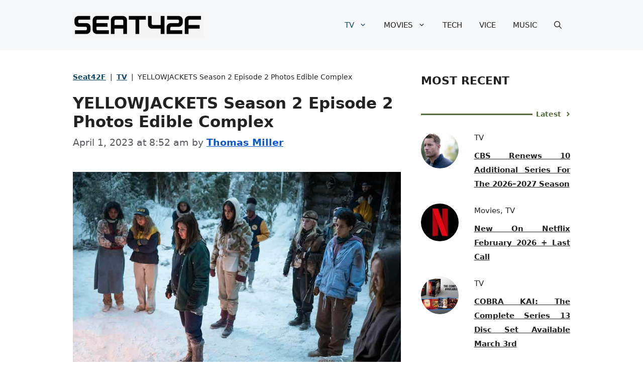

--- FILE ---
content_type: text/html; charset=UTF-8
request_url: https://seat42f.com/yellowjackets-season-2-episode-2/
body_size: 36466
content:
<!DOCTYPE html>
<html lang="en-US" prefix="og: https://ogp.me/ns#">
<head><meta charset="UTF-8"><script>if(navigator.userAgent.match(/MSIE|Internet Explorer/i)||navigator.userAgent.match(/Trident\/7\..*?rv:11/i)){var href=document.location.href;if(!href.match(/[?&]nowprocket/)){if(href.indexOf("?")==-1){if(href.indexOf("#")==-1){document.location.href=href+"?nowprocket=1"}else{document.location.href=href.replace("#","?nowprocket=1#")}}else{if(href.indexOf("#")==-1){document.location.href=href+"&nowprocket=1"}else{document.location.href=href.replace("#","&nowprocket=1#")}}}}</script><script>(()=>{class RocketLazyLoadScripts{constructor(){this.v="2.0.2",this.userEvents=["keydown","keyup","mousedown","mouseup","mousemove","mouseover","mouseenter","mouseout","mouseleave","touchmove","touchstart","touchend","touchcancel","wheel","click","dblclick","input","visibilitychange"],this.attributeEvents=["onblur","onclick","oncontextmenu","ondblclick","onfocus","onmousedown","onmouseenter","onmouseleave","onmousemove","onmouseout","onmouseover","onmouseup","onmousewheel","onscroll","onsubmit"]}async t(){this.i(),this.o(),/iP(ad|hone)/.test(navigator.userAgent)&&this.h(),this.u(),this.l(this),this.m(),this.k(this),this.p(this),this._(),await Promise.all([this.R(),this.L()]),this.lastBreath=Date.now(),this.S(this),this.P(),this.D(),this.O(),this.M(),await this.C(this.delayedScripts.normal),await this.C(this.delayedScripts.defer),await this.C(this.delayedScripts.async),this.T("domReady"),await this.F(),await this.j(),await this.I(),this.T("windowLoad"),await this.A(),window.dispatchEvent(new Event("rocket-allScriptsLoaded")),this.everythingLoaded=!0,this.lastTouchEnd&&await new Promise((t=>setTimeout(t,500-Date.now()+this.lastTouchEnd))),this.H(),this.T("all"),this.U(),this.W()}i(){this.CSPIssue=sessionStorage.getItem("rocketCSPIssue"),document.addEventListener("securitypolicyviolation",(t=>{this.CSPIssue||"script-src-elem"!==t.violatedDirective||"data"!==t.blockedURI||(this.CSPIssue=!0,sessionStorage.setItem("rocketCSPIssue",!0))}),{isRocket:!0})}o(){window.addEventListener("pageshow",(t=>{this.persisted=t.persisted,this.realWindowLoadedFired=!0}),{isRocket:!0}),window.addEventListener("pagehide",(()=>{this.onFirstUserAction=null}),{isRocket:!0})}h(){let t;function e(e){t=e}window.addEventListener("touchstart",e,{isRocket:!0}),window.addEventListener("touchend",(function i(o){Math.abs(o.changedTouches[0].pageX-t.changedTouches[0].pageX)<10&&Math.abs(o.changedTouches[0].pageY-t.changedTouches[0].pageY)<10&&o.timeStamp-t.timeStamp<200&&(o.target.dispatchEvent(new PointerEvent("click",{target:o.target,bubbles:!0,cancelable:!0})),event.preventDefault(),window.removeEventListener("touchstart",e,{isRocket:!0}),window.removeEventListener("touchend",i,{isRocket:!0}))}),{isRocket:!0})}q(t){this.userActionTriggered||("mousemove"!==t.type||this.firstMousemoveIgnored?"keyup"===t.type||"mouseover"===t.type||"mouseout"===t.type||(this.userActionTriggered=!0,this.onFirstUserAction&&this.onFirstUserAction()):this.firstMousemoveIgnored=!0),"click"===t.type&&t.preventDefault(),this.savedUserEvents.length>0&&(t.stopPropagation(),t.stopImmediatePropagation()),"touchstart"===this.lastEvent&&"touchend"===t.type&&(this.lastTouchEnd=Date.now()),"click"===t.type&&(this.lastTouchEnd=0),this.lastEvent=t.type,this.savedUserEvents.push(t)}u(){this.savedUserEvents=[],this.userEventHandler=this.q.bind(this),this.userEvents.forEach((t=>window.addEventListener(t,this.userEventHandler,{passive:!1,isRocket:!0})))}U(){this.userEvents.forEach((t=>window.removeEventListener(t,this.userEventHandler,{passive:!1,isRocket:!0}))),this.savedUserEvents.forEach((t=>{t.target.dispatchEvent(new window[t.constructor.name](t.type,t))}))}m(){this.eventsMutationObserver=new MutationObserver((t=>{const e="return false";for(const i of t){if("attributes"===i.type){const t=i.target.getAttribute(i.attributeName);t&&t!==e&&(i.target.setAttribute("data-rocket-"+i.attributeName,t),i.target.setAttribute(i.attributeName,e))}"childList"===i.type&&i.addedNodes.forEach((t=>{if(t.nodeType===Node.ELEMENT_NODE)for(const i of t.attributes)this.attributeEvents.includes(i.name)&&i.value&&""!==i.value&&(t.setAttribute("data-rocket-"+i.name,i.value),t.setAttribute(i.name,e))}))}})),this.eventsMutationObserver.observe(document,{subtree:!0,childList:!0,attributeFilter:this.attributeEvents})}H(){this.eventsMutationObserver.disconnect(),this.attributeEvents.forEach((t=>{document.querySelectorAll("[data-rocket-"+t+"]").forEach((e=>{e.setAttribute(t,e.getAttribute("data-rocket-"+t)),e.removeAttribute("data-rocket-"+t)}))}))}k(t){Object.defineProperty(HTMLElement.prototype,"onclick",{get(){return this.rocketonclick},set(e){this.rocketonclick=e,this.setAttribute(t.everythingLoaded?"onclick":"data-rocket-onclick","this.rocketonclick(event)")}})}S(t){function e(e,i){let o=e[i];e[i]=null,Object.defineProperty(e,i,{get:()=>o,set(s){t.everythingLoaded?o=s:e["rocket"+i]=o=s}})}e(document,"onreadystatechange"),e(window,"onload"),e(window,"onpageshow");try{Object.defineProperty(document,"readyState",{get:()=>t.rocketReadyState,set(e){t.rocketReadyState=e},configurable:!0}),document.readyState="loading"}catch(t){console.log("WPRocket DJE readyState conflict, bypassing")}}l(t){this.originalAddEventListener=EventTarget.prototype.addEventListener,this.originalRemoveEventListener=EventTarget.prototype.removeEventListener,this.savedEventListeners=[],EventTarget.prototype.addEventListener=function(e,i,o){o&&o.isRocket||!t.B(e,this)&&!t.userEvents.includes(e)||t.B(e,this)&&!t.userActionTriggered||e.startsWith("rocket-")?t.originalAddEventListener.call(this,e,i,o):t.savedEventListeners.push({target:this,remove:!1,type:e,func:i,options:o})},EventTarget.prototype.removeEventListener=function(e,i,o){o&&o.isRocket||!t.B(e,this)&&!t.userEvents.includes(e)||t.B(e,this)&&!t.userActionTriggered||e.startsWith("rocket-")?t.originalRemoveEventListener.call(this,e,i,o):t.savedEventListeners.push({target:this,remove:!0,type:e,func:i,options:o})}}T(t){"all"===t&&(EventTarget.prototype.addEventListener=this.originalAddEventListener,EventTarget.prototype.removeEventListener=this.originalRemoveEventListener),this.savedEventListeners=this.savedEventListeners.filter((e=>{let i=e.type,o=e.target||window;return"domReady"===t&&"DOMContentLoaded"!==i&&"readystatechange"!==i||("windowLoad"===t&&"load"!==i&&"readystatechange"!==i&&"pageshow"!==i||(this.B(i,o)&&(i="rocket-"+i),e.remove?o.removeEventListener(i,e.func,e.options):o.addEventListener(i,e.func,e.options),!1))}))}p(t){let e;function i(e){return t.everythingLoaded?e:e.split(" ").map((t=>"load"===t||t.startsWith("load.")?"rocket-jquery-load":t)).join(" ")}function o(o){function s(e){const s=o.fn[e];o.fn[e]=o.fn.init.prototype[e]=function(){return this[0]===window&&t.userActionTriggered&&("string"==typeof arguments[0]||arguments[0]instanceof String?arguments[0]=i(arguments[0]):"object"==typeof arguments[0]&&Object.keys(arguments[0]).forEach((t=>{const e=arguments[0][t];delete arguments[0][t],arguments[0][i(t)]=e}))),s.apply(this,arguments),this}}if(o&&o.fn&&!t.allJQueries.includes(o)){const e={DOMContentLoaded:[],"rocket-DOMContentLoaded":[]};for(const t in e)document.addEventListener(t,(()=>{e[t].forEach((t=>t()))}),{isRocket:!0});o.fn.ready=o.fn.init.prototype.ready=function(i){function s(){parseInt(o.fn.jquery)>2?setTimeout((()=>i.bind(document)(o))):i.bind(document)(o)}return t.realDomReadyFired?!t.userActionTriggered||t.fauxDomReadyFired?s():e["rocket-DOMContentLoaded"].push(s):e.DOMContentLoaded.push(s),o([])},s("on"),s("one"),s("off"),t.allJQueries.push(o)}e=o}t.allJQueries=[],o(window.jQuery),Object.defineProperty(window,"jQuery",{get:()=>e,set(t){o(t)}})}P(){const t=new Map;document.write=document.writeln=function(e){const i=document.currentScript,o=document.createRange(),s=i.parentElement;let n=t.get(i);void 0===n&&(n=i.nextSibling,t.set(i,n));const a=document.createDocumentFragment();o.setStart(a,0),a.appendChild(o.createContextualFragment(e)),s.insertBefore(a,n)}}async R(){return new Promise((t=>{this.userActionTriggered?t():this.onFirstUserAction=t}))}async L(){return new Promise((t=>{document.addEventListener("DOMContentLoaded",(()=>{this.realDomReadyFired=!0,t()}),{isRocket:!0})}))}async I(){return this.realWindowLoadedFired?Promise.resolve():new Promise((t=>{window.addEventListener("load",t,{isRocket:!0})}))}M(){this.pendingScripts=[];this.scriptsMutationObserver=new MutationObserver((t=>{for(const e of t)e.addedNodes.forEach((t=>{"SCRIPT"!==t.tagName||t.noModule||t.isWPRocket||this.pendingScripts.push({script:t,promise:new Promise((e=>{const i=()=>{const i=this.pendingScripts.findIndex((e=>e.script===t));i>=0&&this.pendingScripts.splice(i,1),e()};t.addEventListener("load",i,{isRocket:!0}),t.addEventListener("error",i,{isRocket:!0}),setTimeout(i,1e3)}))})}))})),this.scriptsMutationObserver.observe(document,{childList:!0,subtree:!0})}async j(){await this.J(),this.pendingScripts.length?(await this.pendingScripts[0].promise,await this.j()):this.scriptsMutationObserver.disconnect()}D(){this.delayedScripts={normal:[],async:[],defer:[]},document.querySelectorAll("script[type$=rocketlazyloadscript]").forEach((t=>{t.hasAttribute("data-rocket-src")?t.hasAttribute("async")&&!1!==t.async?this.delayedScripts.async.push(t):t.hasAttribute("defer")&&!1!==t.defer||"module"===t.getAttribute("data-rocket-type")?this.delayedScripts.defer.push(t):this.delayedScripts.normal.push(t):this.delayedScripts.normal.push(t)}))}async _(){await this.L();let t=[];document.querySelectorAll("script[type$=rocketlazyloadscript][data-rocket-src]").forEach((e=>{let i=e.getAttribute("data-rocket-src");if(i&&!i.startsWith("data:")){i.startsWith("//")&&(i=location.protocol+i);try{const o=new URL(i).origin;o!==location.origin&&t.push({src:o,crossOrigin:e.crossOrigin||"module"===e.getAttribute("data-rocket-type")})}catch(t){}}})),t=[...new Map(t.map((t=>[JSON.stringify(t),t]))).values()],this.N(t,"preconnect")}async $(t){if(await this.G(),!0!==t.noModule||!("noModule"in HTMLScriptElement.prototype))return new Promise((e=>{let i;function o(){(i||t).setAttribute("data-rocket-status","executed"),e()}try{if(navigator.userAgent.includes("Firefox/")||""===navigator.vendor||this.CSPIssue)i=document.createElement("script"),[...t.attributes].forEach((t=>{let e=t.nodeName;"type"!==e&&("data-rocket-type"===e&&(e="type"),"data-rocket-src"===e&&(e="src"),i.setAttribute(e,t.nodeValue))})),t.text&&(i.text=t.text),t.nonce&&(i.nonce=t.nonce),i.hasAttribute("src")?(i.addEventListener("load",o,{isRocket:!0}),i.addEventListener("error",(()=>{i.setAttribute("data-rocket-status","failed-network"),e()}),{isRocket:!0}),setTimeout((()=>{i.isConnected||e()}),1)):(i.text=t.text,o()),i.isWPRocket=!0,t.parentNode.replaceChild(i,t);else{const i=t.getAttribute("data-rocket-type"),s=t.getAttribute("data-rocket-src");i?(t.type=i,t.removeAttribute("data-rocket-type")):t.removeAttribute("type"),t.addEventListener("load",o,{isRocket:!0}),t.addEventListener("error",(i=>{this.CSPIssue&&i.target.src.startsWith("data:")?(console.log("WPRocket: CSP fallback activated"),t.removeAttribute("src"),this.$(t).then(e)):(t.setAttribute("data-rocket-status","failed-network"),e())}),{isRocket:!0}),s?(t.fetchPriority="high",t.removeAttribute("data-rocket-src"),t.src=s):t.src="data:text/javascript;base64,"+window.btoa(unescape(encodeURIComponent(t.text)))}}catch(i){t.setAttribute("data-rocket-status","failed-transform"),e()}}));t.setAttribute("data-rocket-status","skipped")}async C(t){const e=t.shift();return e?(e.isConnected&&await this.$(e),this.C(t)):Promise.resolve()}O(){this.N([...this.delayedScripts.normal,...this.delayedScripts.defer,...this.delayedScripts.async],"preload")}N(t,e){this.trash=this.trash||[];let i=!0;var o=document.createDocumentFragment();t.forEach((t=>{const s=t.getAttribute&&t.getAttribute("data-rocket-src")||t.src;if(s&&!s.startsWith("data:")){const n=document.createElement("link");n.href=s,n.rel=e,"preconnect"!==e&&(n.as="script",n.fetchPriority=i?"high":"low"),t.getAttribute&&"module"===t.getAttribute("data-rocket-type")&&(n.crossOrigin=!0),t.crossOrigin&&(n.crossOrigin=t.crossOrigin),t.integrity&&(n.integrity=t.integrity),t.nonce&&(n.nonce=t.nonce),o.appendChild(n),this.trash.push(n),i=!1}})),document.head.appendChild(o)}W(){this.trash.forEach((t=>t.remove()))}async F(){try{document.readyState="interactive"}catch(t){}this.fauxDomReadyFired=!0;try{await this.G(),document.dispatchEvent(new Event("rocket-readystatechange")),await this.G(),document.rocketonreadystatechange&&document.rocketonreadystatechange(),await this.G(),document.dispatchEvent(new Event("rocket-DOMContentLoaded")),await this.G(),window.dispatchEvent(new Event("rocket-DOMContentLoaded"))}catch(t){console.error(t)}}async A(){try{document.readyState="complete"}catch(t){}try{await this.G(),document.dispatchEvent(new Event("rocket-readystatechange")),await this.G(),document.rocketonreadystatechange&&document.rocketonreadystatechange(),await this.G(),window.dispatchEvent(new Event("rocket-load")),await this.G(),window.rocketonload&&window.rocketonload(),await this.G(),this.allJQueries.forEach((t=>t(window).trigger("rocket-jquery-load"))),await this.G();const t=new Event("rocket-pageshow");t.persisted=this.persisted,window.dispatchEvent(t),await this.G(),window.rocketonpageshow&&window.rocketonpageshow({persisted:this.persisted})}catch(t){console.error(t)}}async G(){Date.now()-this.lastBreath>45&&(await this.J(),this.lastBreath=Date.now())}async J(){return document.hidden?new Promise((t=>setTimeout(t))):new Promise((t=>requestAnimationFrame(t)))}B(t,e){return e===document&&"readystatechange"===t||(e===document&&"DOMContentLoaded"===t||(e===window&&"DOMContentLoaded"===t||(e===window&&"load"===t||e===window&&"pageshow"===t)))}static run(){(new RocketLazyLoadScripts).t()}}RocketLazyLoadScripts.run()})();</script>
	
	<meta name="viewport" content="width=device-width, initial-scale=1">
<!-- Search Engine Optimization by Rank Math PRO - https://rankmath.com/ -->
<title>New YELLOWJACKETS Season 2 Episode 2 Photos, Cast, Plot</title><link rel="preload" href="https://seat42f.com/wp-content/cache/perfmatters/seat42f.com/css/post.used.css?ver=1717726076" as="style" /><link rel="stylesheet" id="perfmatters-used-css" href="https://seat42f.com/wp-content/cache/perfmatters/seat42f.com/css/post.used.css?ver=1717726076" media="all" /><link rel="preload" data-rocket-preload as="image" href="https://cdn.seat42f.com/wp-content/uploads/2023/04/01084304/YELLOWJACKETS-Season-2-Episode-2-Photo-Edible-Complex.jpg" imagesrcset="https://cdn.seat42f.com/wp-content/uploads/2023/04/01084304/YELLOWJACKETS-Season-2-Episode-2-Photo-Edible-Complex.jpg 1199w, https://cdn.seat42f.com/wp-content/uploads/2023/04/01084304/YELLOWJACKETS-Season-2-Episode-2-Photo-Edible-Complex-768x511.jpg 768w" imagesizes="(max-width: 1199px) 100vw, 1199px" fetchpriority="high">
<meta name="description" content="YELLOWJACKETS Season 2 Episode 2 Photos Edible Complex - They barely survived summer, now the Yellowjackets feel winter&#039;s sting."/>
<meta name="robots" content="follow, index, max-snippet:-1, max-video-preview:-1, max-image-preview:large"/>
<link rel="canonical" href="https://seat42f.com/yellowjackets-season-2-episode-2/" />
<meta property="og:locale" content="en_US" />
<meta property="og:type" content="article" />
<meta property="og:title" content="New YELLOWJACKETS Season 2 Episode 2 Photos, Cast, Plot" />
<meta property="og:description" content="YELLOWJACKETS Season 2 Episode 2 Photos Edible Complex - They barely survived summer, now the Yellowjackets feel winter&#039;s sting." />
<meta property="og:url" content="https://seat42f.com/yellowjackets-season-2-episode-2/" />
<meta property="og:site_name" content="A TV, Music, Tech, Movie and Entertainment Website" />
<meta property="article:publisher" content="https://www.facebook.com/TheSeat42F/" />
<meta property="article:tag" content="Christina Ricci" />
<meta property="article:tag" content="Juliette Lewis" />
<meta property="article:tag" content="Melanie Lynskey" />
<meta property="article:tag" content="Showtime" />
<meta property="article:tag" content="Tawny Cypress" />
<meta property="article:tag" content="Yellowjackets" />
<meta property="article:section" content="TV" />
<meta property="og:updated_time" content="2023-04-01T08:58:23-04:00" />
<meta property="og:image" content="https://cdn.seat42f.com/wp-content/uploads/2023/04/01084304/YELLOWJACKETS-Season-2-Episode-2-Photo-Edible-Complex.jpg" />
<meta property="og:image:secure_url" content="https://cdn.seat42f.com/wp-content/uploads/2023/04/01084304/YELLOWJACKETS-Season-2-Episode-2-Photo-Edible-Complex.jpg" />
<meta property="og:image:width" content="1199" />
<meta property="og:image:height" content="798" />
<meta property="og:image:alt" content="YELLOWJACKETS Season 2 Episode 2 Photo Edible Complex" />
<meta property="og:image:type" content="image/jpeg" />
<meta property="article:published_time" content="2023-04-01T08:52:25-04:00" />
<meta property="article:modified_time" content="2023-04-01T08:58:23-04:00" />
<meta name="twitter:card" content="summary_large_image" />
<meta name="twitter:title" content="New YELLOWJACKETS Season 2 Episode 2 Photos, Cast, Plot" />
<meta name="twitter:description" content="YELLOWJACKETS Season 2 Episode 2 Photos Edible Complex - They barely survived summer, now the Yellowjackets feel winter&#039;s sting." />
<meta name="twitter:site" content="@seat42f" />
<meta name="twitter:creator" content="@seat42f" />
<meta name="twitter:image" content="https://cdn.seat42f.com/wp-content/uploads/2023/04/01084304/YELLOWJACKETS-Season-2-Episode-2-Photo-Edible-Complex.jpg" />
<meta name="twitter:label1" content="Written by" />
<meta name="twitter:data1" content="Thomas Miller" />
<meta name="twitter:label2" content="Time to read" />
<meta name="twitter:data2" content="5 minutes" />
<script type="application/ld+json" class="rank-math-schema-pro">{"@context":"https://schema.org","@graph":[[{"@context":"https://schema.org","@type":"SiteNavigationElement","@id":"#rank-math-toc","name":"YELLOWJACKETS Season 2 Episode 2 Episode Description And Spoilers","url":"https://seat42f.com/yellowjackets-season-2-episode-2/#yellowjackets-season-2-episode-2-episode-description-and-spoilers"},{"@context":"https://schema.org","@type":"SiteNavigationElement","@id":"#rank-math-toc","name":"Yellowjackets Cast","url":"https://seat42f.com/yellowjackets-season-2-episode-2/#yellowjackets-cast"},{"@context":"https://schema.org","@type":"SiteNavigationElement","@id":"#rank-math-toc","name":"YellowJackets Episodes","url":"https://seat42f.com/yellowjackets-season-2-episode-2/#yellow-jackets-episodes"},{"@context":"https://schema.org","@type":"SiteNavigationElement","@id":"#rank-math-toc","name":"YELLOWJACKETS Season 2 Episode 2 Photos Edible Complex","url":"https://seat42f.com/yellowjackets-season-2-episode-2/#yellowjackets-season-2-episode-2-photos-edible-complex"}],{"@type":["NewsMediaOrganization","Organization"],"@id":"https://seat42f.com/#organization","name":"Seat42F","url":"https://seat42f.com","sameAs":["https://www.facebook.com/TheSeat42F/","https://twitter.com/seat42f"],"logo":{"@type":"ImageObject","@id":"https://seat42f.com/#logo","url":"https://cdn.seat42f.com/wp-content/uploads/2023/02/08125019/Seat42F-Logo-header-150x150.jpg","contentUrl":"https://cdn.seat42f.com/wp-content/uploads/2023/02/08125019/Seat42F-Logo-header-150x150.jpg","caption":"A TV, Music, Tech, Movie and Entertainment Website","inLanguage":"en-US"}},{"@type":"WebSite","@id":"https://seat42f.com/#website","url":"https://seat42f.com","name":"A TV, Music, Tech, Movie and Entertainment Website","publisher":{"@id":"https://seat42f.com/#organization"},"inLanguage":"en-US"},{"@type":"ImageObject","@id":"https://cdn.seat42f.com/wp-content/uploads/2023/04/01084304/YELLOWJACKETS-Season-2-Episode-2-Photo-Edible-Complex.jpg","url":"https://cdn.seat42f.com/wp-content/uploads/2023/04/01084304/YELLOWJACKETS-Season-2-Episode-2-Photo-Edible-Complex.jpg","width":"1199","height":"798","caption":"YELLOWJACKETS Season 2 Episode 2 Photo Edible Complex","inLanguage":"en-US"},{"@type":"BreadcrumbList","@id":"https://seat42f.com/yellowjackets-season-2-episode-2/#breadcrumb","itemListElement":[{"@type":"ListItem","position":"1","item":{"@id":"https://seat42f.com","name":"Seat42F"}},{"@type":"ListItem","position":"2","item":{"@id":"https://seat42f.com/category/tv/","name":"TV"}},{"@type":"ListItem","position":"3","item":{"@id":"https://seat42f.com/yellowjackets-season-2-episode-2/","name":"YELLOWJACKETS Season 2 Episode 2 Photos Edible Complex"}}]},{"@type":"WebPage","@id":"https://seat42f.com/yellowjackets-season-2-episode-2/#webpage","url":"https://seat42f.com/yellowjackets-season-2-episode-2/","name":"New YELLOWJACKETS Season 2 Episode 2 Photos, Cast, Plot","datePublished":"2023-04-01T08:52:25-04:00","dateModified":"2023-04-01T08:58:23-04:00","isPartOf":{"@id":"https://seat42f.com/#website"},"primaryImageOfPage":{"@id":"https://cdn.seat42f.com/wp-content/uploads/2023/04/01084304/YELLOWJACKETS-Season-2-Episode-2-Photo-Edible-Complex.jpg"},"inLanguage":"en-US","breadcrumb":{"@id":"https://seat42f.com/yellowjackets-season-2-episode-2/#breadcrumb"}},{"@type":"Person","@id":"https://seat42f.com/author/thomas-miller/","name":"Thomas Miller","url":"https://seat42f.com/author/thomas-miller/","image":{"@type":"ImageObject","@id":"https://secure.gravatar.com/avatar/e2706a4783a5a53d6bfba09d52bdd6e9e1f8a88db86b28a5237dbfeb908160ae?s=96&amp;d=mm&amp;r=g","url":"https://secure.gravatar.com/avatar/e2706a4783a5a53d6bfba09d52bdd6e9e1f8a88db86b28a5237dbfeb908160ae?s=96&amp;d=mm&amp;r=g","caption":"Thomas Miller","inLanguage":"en-US"},"sameAs":["https://twitter.com/seat42f"],"worksFor":{"@id":"https://seat42f.com/#organization"}},{"@type":"NewsArticle","headline":"New YELLOWJACKETS Season 2 Episode 2 Photos, Cast, Plot","keywords":"YELLOWJACKETS Season 2 Episode 2","datePublished":"2023-04-01T08:52:25-04:00","dateModified":"2023-04-01T08:58:23-04:00","articleSection":"TV","author":{"@id":"https://seat42f.com/author/thomas-miller/","name":"Thomas Miller"},"publisher":{"@id":"https://seat42f.com/#organization"},"description":"YELLOWJACKETS Season 2 Episode 2 Photos Edible Complex - They barely survived summer, now the Yellowjackets feel winter&#039;s sting.","copyrightYear":"2023","copyrightHolder":{"@id":"https://seat42f.com/#organization"},"name":"New YELLOWJACKETS Season 2 Episode 2 Photos, Cast, Plot","@id":"https://seat42f.com/yellowjackets-season-2-episode-2/#richSnippet","isPartOf":{"@id":"https://seat42f.com/yellowjackets-season-2-episode-2/#webpage"},"image":{"@id":"https://cdn.seat42f.com/wp-content/uploads/2023/04/01084304/YELLOWJACKETS-Season-2-Episode-2-Photo-Edible-Complex.jpg"},"inLanguage":"en-US","mainEntityOfPage":{"@id":"https://seat42f.com/yellowjackets-season-2-episode-2/#webpage"}}]}</script>
<!-- /Rank Math WordPress SEO plugin -->

<link rel='dns-prefetch' href='//scripts.mediavine.com' />

<link rel="alternate" title="oEmbed (JSON)" type="application/json+oembed" href="https://seat42f.com/wp-json/oembed/1.0/embed?url=https%3A%2F%2Fseat42f.com%2Fyellowjackets-season-2-episode-2%2F" />
<link rel="alternate" title="oEmbed (XML)" type="text/xml+oembed" href="https://seat42f.com/wp-json/oembed/1.0/embed?url=https%3A%2F%2Fseat42f.com%2Fyellowjackets-season-2-episode-2%2F&#038;format=xml" />
<style id='wp-img-auto-sizes-contain-inline-css'>
img:is([sizes=auto i],[sizes^="auto," i]){contain-intrinsic-size:3000px 1500px}
/*# sourceURL=wp-img-auto-sizes-contain-inline-css */
</style>
<style id='wp-block-library-inline-css'>
:root{--wp-block-synced-color:#7a00df;--wp-block-synced-color--rgb:122,0,223;--wp-bound-block-color:var(--wp-block-synced-color);--wp-editor-canvas-background:#ddd;--wp-admin-theme-color:#007cba;--wp-admin-theme-color--rgb:0,124,186;--wp-admin-theme-color-darker-10:#006ba1;--wp-admin-theme-color-darker-10--rgb:0,107,160.5;--wp-admin-theme-color-darker-20:#005a87;--wp-admin-theme-color-darker-20--rgb:0,90,135;--wp-admin-border-width-focus:2px}@media (min-resolution:192dpi){:root{--wp-admin-border-width-focus:1.5px}}.wp-element-button{cursor:pointer}:root .has-very-light-gray-background-color{background-color:#eee}:root .has-very-dark-gray-background-color{background-color:#313131}:root .has-very-light-gray-color{color:#eee}:root .has-very-dark-gray-color{color:#313131}:root .has-vivid-green-cyan-to-vivid-cyan-blue-gradient-background{background:linear-gradient(135deg,#00d084,#0693e3)}:root .has-purple-crush-gradient-background{background:linear-gradient(135deg,#34e2e4,#4721fb 50%,#ab1dfe)}:root .has-hazy-dawn-gradient-background{background:linear-gradient(135deg,#faaca8,#dad0ec)}:root .has-subdued-olive-gradient-background{background:linear-gradient(135deg,#fafae1,#67a671)}:root .has-atomic-cream-gradient-background{background:linear-gradient(135deg,#fdd79a,#004a59)}:root .has-nightshade-gradient-background{background:linear-gradient(135deg,#330968,#31cdcf)}:root .has-midnight-gradient-background{background:linear-gradient(135deg,#020381,#2874fc)}:root{--wp--preset--font-size--normal:16px;--wp--preset--font-size--huge:42px}.has-regular-font-size{font-size:1em}.has-larger-font-size{font-size:2.625em}.has-normal-font-size{font-size:var(--wp--preset--font-size--normal)}.has-huge-font-size{font-size:var(--wp--preset--font-size--huge)}.has-text-align-center{text-align:center}.has-text-align-left{text-align:left}.has-text-align-right{text-align:right}.has-fit-text{white-space:nowrap!important}#end-resizable-editor-section{display:none}.aligncenter{clear:both}.items-justified-left{justify-content:flex-start}.items-justified-center{justify-content:center}.items-justified-right{justify-content:flex-end}.items-justified-space-between{justify-content:space-between}.screen-reader-text{border:0;clip-path:inset(50%);height:1px;margin:-1px;overflow:hidden;padding:0;position:absolute;width:1px;word-wrap:normal!important}.screen-reader-text:focus{background-color:#ddd;clip-path:none;color:#444;display:block;font-size:1em;height:auto;left:5px;line-height:normal;padding:15px 23px 14px;text-decoration:none;top:5px;width:auto;z-index:100000}html :where(.has-border-color){border-style:solid}html :where([style*=border-top-color]){border-top-style:solid}html :where([style*=border-right-color]){border-right-style:solid}html :where([style*=border-bottom-color]){border-bottom-style:solid}html :where([style*=border-left-color]){border-left-style:solid}html :where([style*=border-width]){border-style:solid}html :where([style*=border-top-width]){border-top-style:solid}html :where([style*=border-right-width]){border-right-style:solid}html :where([style*=border-bottom-width]){border-bottom-style:solid}html :where([style*=border-left-width]){border-left-style:solid}html :where(img[class*=wp-image-]){height:auto;max-width:100%}:where(figure){margin:0 0 1em}html :where(.is-position-sticky){--wp-admin--admin-bar--position-offset:var(--wp-admin--admin-bar--height,0px)}@media screen and (max-width:600px){html :where(.is-position-sticky){--wp-admin--admin-bar--position-offset:0px}}

/*# sourceURL=wp-block-library-inline-css */
</style><style id='wp-block-heading-inline-css'>
h1:where(.wp-block-heading).has-background,h2:where(.wp-block-heading).has-background,h3:where(.wp-block-heading).has-background,h4:where(.wp-block-heading).has-background,h5:where(.wp-block-heading).has-background,h6:where(.wp-block-heading).has-background{padding:1.25em 2.375em}h1.has-text-align-left[style*=writing-mode]:where([style*=vertical-lr]),h1.has-text-align-right[style*=writing-mode]:where([style*=vertical-rl]),h2.has-text-align-left[style*=writing-mode]:where([style*=vertical-lr]),h2.has-text-align-right[style*=writing-mode]:where([style*=vertical-rl]),h3.has-text-align-left[style*=writing-mode]:where([style*=vertical-lr]),h3.has-text-align-right[style*=writing-mode]:where([style*=vertical-rl]),h4.has-text-align-left[style*=writing-mode]:where([style*=vertical-lr]),h4.has-text-align-right[style*=writing-mode]:where([style*=vertical-rl]),h5.has-text-align-left[style*=writing-mode]:where([style*=vertical-lr]),h5.has-text-align-right[style*=writing-mode]:where([style*=vertical-rl]),h6.has-text-align-left[style*=writing-mode]:where([style*=vertical-lr]),h6.has-text-align-right[style*=writing-mode]:where([style*=vertical-rl]){rotate:180deg}
/*# sourceURL=https://seat42f.com/wp-includes/blocks/heading/style.min.css */
</style>
<style id='wp-block-image-inline-css'>
.wp-block-image>a,.wp-block-image>figure>a{display:inline-block}.wp-block-image img{box-sizing:border-box;height:auto;max-width:100%;vertical-align:bottom}@media not (prefers-reduced-motion){.wp-block-image img.hide{visibility:hidden}.wp-block-image img.show{animation:show-content-image .4s}}.wp-block-image[style*=border-radius] img,.wp-block-image[style*=border-radius]>a{border-radius:inherit}.wp-block-image.has-custom-border img{box-sizing:border-box}.wp-block-image.aligncenter{text-align:center}.wp-block-image.alignfull>a,.wp-block-image.alignwide>a{width:100%}.wp-block-image.alignfull img,.wp-block-image.alignwide img{height:auto;width:100%}.wp-block-image .aligncenter,.wp-block-image .alignleft,.wp-block-image .alignright,.wp-block-image.aligncenter,.wp-block-image.alignleft,.wp-block-image.alignright{display:table}.wp-block-image .aligncenter>figcaption,.wp-block-image .alignleft>figcaption,.wp-block-image .alignright>figcaption,.wp-block-image.aligncenter>figcaption,.wp-block-image.alignleft>figcaption,.wp-block-image.alignright>figcaption{caption-side:bottom;display:table-caption}.wp-block-image .alignleft{float:left;margin:.5em 1em .5em 0}.wp-block-image .alignright{float:right;margin:.5em 0 .5em 1em}.wp-block-image .aligncenter{margin-left:auto;margin-right:auto}.wp-block-image :where(figcaption){margin-bottom:1em;margin-top:.5em}.wp-block-image.is-style-circle-mask img{border-radius:9999px}@supports ((-webkit-mask-image:none) or (mask-image:none)) or (-webkit-mask-image:none){.wp-block-image.is-style-circle-mask img{border-radius:0;-webkit-mask-image:url('data:image/svg+xml;utf8,<svg viewBox="0 0 100 100" xmlns="http://www.w3.org/2000/svg"><circle cx="50" cy="50" r="50"/></svg>');mask-image:url('data:image/svg+xml;utf8,<svg viewBox="0 0 100 100" xmlns="http://www.w3.org/2000/svg"><circle cx="50" cy="50" r="50"/></svg>');mask-mode:alpha;-webkit-mask-position:center;mask-position:center;-webkit-mask-repeat:no-repeat;mask-repeat:no-repeat;-webkit-mask-size:contain;mask-size:contain}}:root :where(.wp-block-image.is-style-rounded img,.wp-block-image .is-style-rounded img){border-radius:9999px}.wp-block-image figure{margin:0}.wp-lightbox-container{display:flex;flex-direction:column;position:relative}.wp-lightbox-container img{cursor:zoom-in}.wp-lightbox-container img:hover+button{opacity:1}.wp-lightbox-container button{align-items:center;backdrop-filter:blur(16px) saturate(180%);background-color:#5a5a5a40;border:none;border-radius:4px;cursor:zoom-in;display:flex;height:20px;justify-content:center;opacity:0;padding:0;position:absolute;right:16px;text-align:center;top:16px;width:20px;z-index:100}@media not (prefers-reduced-motion){.wp-lightbox-container button{transition:opacity .2s ease}}.wp-lightbox-container button:focus-visible{outline:3px auto #5a5a5a40;outline:3px auto -webkit-focus-ring-color;outline-offset:3px}.wp-lightbox-container button:hover{cursor:pointer;opacity:1}.wp-lightbox-container button:focus{opacity:1}.wp-lightbox-container button:focus,.wp-lightbox-container button:hover,.wp-lightbox-container button:not(:hover):not(:active):not(.has-background){background-color:#5a5a5a40;border:none}.wp-lightbox-overlay{box-sizing:border-box;cursor:zoom-out;height:100vh;left:0;overflow:hidden;position:fixed;top:0;visibility:hidden;width:100%;z-index:100000}.wp-lightbox-overlay .close-button{align-items:center;cursor:pointer;display:flex;justify-content:center;min-height:40px;min-width:40px;padding:0;position:absolute;right:calc(env(safe-area-inset-right) + 16px);top:calc(env(safe-area-inset-top) + 16px);z-index:5000000}.wp-lightbox-overlay .close-button:focus,.wp-lightbox-overlay .close-button:hover,.wp-lightbox-overlay .close-button:not(:hover):not(:active):not(.has-background){background:none;border:none}.wp-lightbox-overlay .lightbox-image-container{height:var(--wp--lightbox-container-height);left:50%;overflow:hidden;position:absolute;top:50%;transform:translate(-50%,-50%);transform-origin:top left;width:var(--wp--lightbox-container-width);z-index:9999999999}.wp-lightbox-overlay .wp-block-image{align-items:center;box-sizing:border-box;display:flex;height:100%;justify-content:center;margin:0;position:relative;transform-origin:0 0;width:100%;z-index:3000000}.wp-lightbox-overlay .wp-block-image img{height:var(--wp--lightbox-image-height);min-height:var(--wp--lightbox-image-height);min-width:var(--wp--lightbox-image-width);width:var(--wp--lightbox-image-width)}.wp-lightbox-overlay .wp-block-image figcaption{display:none}.wp-lightbox-overlay button{background:none;border:none}.wp-lightbox-overlay .scrim{background-color:#fff;height:100%;opacity:.9;position:absolute;width:100%;z-index:2000000}.wp-lightbox-overlay.active{visibility:visible}@media not (prefers-reduced-motion){.wp-lightbox-overlay.active{animation:turn-on-visibility .25s both}.wp-lightbox-overlay.active img{animation:turn-on-visibility .35s both}.wp-lightbox-overlay.show-closing-animation:not(.active){animation:turn-off-visibility .35s both}.wp-lightbox-overlay.show-closing-animation:not(.active) img{animation:turn-off-visibility .25s both}.wp-lightbox-overlay.zoom.active{animation:none;opacity:1;visibility:visible}.wp-lightbox-overlay.zoom.active .lightbox-image-container{animation:lightbox-zoom-in .4s}.wp-lightbox-overlay.zoom.active .lightbox-image-container img{animation:none}.wp-lightbox-overlay.zoom.active .scrim{animation:turn-on-visibility .4s forwards}.wp-lightbox-overlay.zoom.show-closing-animation:not(.active){animation:none}.wp-lightbox-overlay.zoom.show-closing-animation:not(.active) .lightbox-image-container{animation:lightbox-zoom-out .4s}.wp-lightbox-overlay.zoom.show-closing-animation:not(.active) .lightbox-image-container img{animation:none}.wp-lightbox-overlay.zoom.show-closing-animation:not(.active) .scrim{animation:turn-off-visibility .4s forwards}}@keyframes show-content-image{0%{visibility:hidden}99%{visibility:hidden}to{visibility:visible}}@keyframes turn-on-visibility{0%{opacity:0}to{opacity:1}}@keyframes turn-off-visibility{0%{opacity:1;visibility:visible}99%{opacity:0;visibility:visible}to{opacity:0;visibility:hidden}}@keyframes lightbox-zoom-in{0%{transform:translate(calc((-100vw + var(--wp--lightbox-scrollbar-width))/2 + var(--wp--lightbox-initial-left-position)),calc(-50vh + var(--wp--lightbox-initial-top-position))) scale(var(--wp--lightbox-scale))}to{transform:translate(-50%,-50%) scale(1)}}@keyframes lightbox-zoom-out{0%{transform:translate(-50%,-50%) scale(1);visibility:visible}99%{visibility:visible}to{transform:translate(calc((-100vw + var(--wp--lightbox-scrollbar-width))/2 + var(--wp--lightbox-initial-left-position)),calc(-50vh + var(--wp--lightbox-initial-top-position))) scale(var(--wp--lightbox-scale));visibility:hidden}}
/*# sourceURL=https://seat42f.com/wp-includes/blocks/image/style.min.css */
</style>
<style id='wp-block-paragraph-inline-css'>
.is-small-text{font-size:.875em}.is-regular-text{font-size:1em}.is-large-text{font-size:2.25em}.is-larger-text{font-size:3em}.has-drop-cap:not(:focus):first-letter{float:left;font-size:8.4em;font-style:normal;font-weight:100;line-height:.68;margin:.05em .1em 0 0;text-transform:uppercase}body.rtl .has-drop-cap:not(:focus):first-letter{float:none;margin-left:.1em}p.has-drop-cap.has-background{overflow:hidden}:root :where(p.has-background){padding:1.25em 2.375em}:where(p.has-text-color:not(.has-link-color)) a{color:inherit}p.has-text-align-left[style*="writing-mode:vertical-lr"],p.has-text-align-right[style*="writing-mode:vertical-rl"]{rotate:180deg}
/*# sourceURL=https://seat42f.com/wp-includes/blocks/paragraph/style.min.css */
</style>
<style id='global-styles-inline-css'>
:root{--wp--preset--aspect-ratio--square: 1;--wp--preset--aspect-ratio--4-3: 4/3;--wp--preset--aspect-ratio--3-4: 3/4;--wp--preset--aspect-ratio--3-2: 3/2;--wp--preset--aspect-ratio--2-3: 2/3;--wp--preset--aspect-ratio--16-9: 16/9;--wp--preset--aspect-ratio--9-16: 9/16;--wp--preset--color--black: #000000;--wp--preset--color--cyan-bluish-gray: #abb8c3;--wp--preset--color--white: #ffffff;--wp--preset--color--pale-pink: #f78da7;--wp--preset--color--vivid-red: #cf2e2e;--wp--preset--color--luminous-vivid-orange: #ff6900;--wp--preset--color--luminous-vivid-amber: #fcb900;--wp--preset--color--light-green-cyan: #7bdcb5;--wp--preset--color--vivid-green-cyan: #00d084;--wp--preset--color--pale-cyan-blue: #8ed1fc;--wp--preset--color--vivid-cyan-blue: #0693e3;--wp--preset--color--vivid-purple: #9b51e0;--wp--preset--color--contrast: var(--contrast);--wp--preset--color--contrast-2: var(--contrast-2);--wp--preset--color--contrast-3: var(--contrast-3);--wp--preset--color--base: var(--base);--wp--preset--color--base-2: var(--base-2);--wp--preset--color--base-3: var(--base-3);--wp--preset--color--accent: var(--accent);--wp--preset--color--accent-2: var(--accent-2);--wp--preset--color--accent-3: var(--accent-3);--wp--preset--color--accent-4: var(--accent-4);--wp--preset--color--accent-5: var(--accent-5);--wp--preset--gradient--vivid-cyan-blue-to-vivid-purple: linear-gradient(135deg,rgb(6,147,227) 0%,rgb(155,81,224) 100%);--wp--preset--gradient--light-green-cyan-to-vivid-green-cyan: linear-gradient(135deg,rgb(122,220,180) 0%,rgb(0,208,130) 100%);--wp--preset--gradient--luminous-vivid-amber-to-luminous-vivid-orange: linear-gradient(135deg,rgb(252,185,0) 0%,rgb(255,105,0) 100%);--wp--preset--gradient--luminous-vivid-orange-to-vivid-red: linear-gradient(135deg,rgb(255,105,0) 0%,rgb(207,46,46) 100%);--wp--preset--gradient--very-light-gray-to-cyan-bluish-gray: linear-gradient(135deg,rgb(238,238,238) 0%,rgb(169,184,195) 100%);--wp--preset--gradient--cool-to-warm-spectrum: linear-gradient(135deg,rgb(74,234,220) 0%,rgb(151,120,209) 20%,rgb(207,42,186) 40%,rgb(238,44,130) 60%,rgb(251,105,98) 80%,rgb(254,248,76) 100%);--wp--preset--gradient--blush-light-purple: linear-gradient(135deg,rgb(255,206,236) 0%,rgb(152,150,240) 100%);--wp--preset--gradient--blush-bordeaux: linear-gradient(135deg,rgb(254,205,165) 0%,rgb(254,45,45) 50%,rgb(107,0,62) 100%);--wp--preset--gradient--luminous-dusk: linear-gradient(135deg,rgb(255,203,112) 0%,rgb(199,81,192) 50%,rgb(65,88,208) 100%);--wp--preset--gradient--pale-ocean: linear-gradient(135deg,rgb(255,245,203) 0%,rgb(182,227,212) 50%,rgb(51,167,181) 100%);--wp--preset--gradient--electric-grass: linear-gradient(135deg,rgb(202,248,128) 0%,rgb(113,206,126) 100%);--wp--preset--gradient--midnight: linear-gradient(135deg,rgb(2,3,129) 0%,rgb(40,116,252) 100%);--wp--preset--font-size--small: 13px;--wp--preset--font-size--medium: 20px;--wp--preset--font-size--large: 36px;--wp--preset--font-size--x-large: 42px;--wp--preset--spacing--20: 0.44rem;--wp--preset--spacing--30: 0.67rem;--wp--preset--spacing--40: 1rem;--wp--preset--spacing--50: 1.5rem;--wp--preset--spacing--60: 2.25rem;--wp--preset--spacing--70: 3.38rem;--wp--preset--spacing--80: 5.06rem;--wp--preset--shadow--natural: 6px 6px 9px rgba(0, 0, 0, 0.2);--wp--preset--shadow--deep: 12px 12px 50px rgba(0, 0, 0, 0.4);--wp--preset--shadow--sharp: 6px 6px 0px rgba(0, 0, 0, 0.2);--wp--preset--shadow--outlined: 6px 6px 0px -3px rgb(255, 255, 255), 6px 6px rgb(0, 0, 0);--wp--preset--shadow--crisp: 6px 6px 0px rgb(0, 0, 0);}:where(.is-layout-flex){gap: 0.5em;}:where(.is-layout-grid){gap: 0.5em;}body .is-layout-flex{display: flex;}.is-layout-flex{flex-wrap: wrap;align-items: center;}.is-layout-flex > :is(*, div){margin: 0;}body .is-layout-grid{display: grid;}.is-layout-grid > :is(*, div){margin: 0;}:where(.wp-block-columns.is-layout-flex){gap: 2em;}:where(.wp-block-columns.is-layout-grid){gap: 2em;}:where(.wp-block-post-template.is-layout-flex){gap: 1.25em;}:where(.wp-block-post-template.is-layout-grid){gap: 1.25em;}.has-black-color{color: var(--wp--preset--color--black) !important;}.has-cyan-bluish-gray-color{color: var(--wp--preset--color--cyan-bluish-gray) !important;}.has-white-color{color: var(--wp--preset--color--white) !important;}.has-pale-pink-color{color: var(--wp--preset--color--pale-pink) !important;}.has-vivid-red-color{color: var(--wp--preset--color--vivid-red) !important;}.has-luminous-vivid-orange-color{color: var(--wp--preset--color--luminous-vivid-orange) !important;}.has-luminous-vivid-amber-color{color: var(--wp--preset--color--luminous-vivid-amber) !important;}.has-light-green-cyan-color{color: var(--wp--preset--color--light-green-cyan) !important;}.has-vivid-green-cyan-color{color: var(--wp--preset--color--vivid-green-cyan) !important;}.has-pale-cyan-blue-color{color: var(--wp--preset--color--pale-cyan-blue) !important;}.has-vivid-cyan-blue-color{color: var(--wp--preset--color--vivid-cyan-blue) !important;}.has-vivid-purple-color{color: var(--wp--preset--color--vivid-purple) !important;}.has-black-background-color{background-color: var(--wp--preset--color--black) !important;}.has-cyan-bluish-gray-background-color{background-color: var(--wp--preset--color--cyan-bluish-gray) !important;}.has-white-background-color{background-color: var(--wp--preset--color--white) !important;}.has-pale-pink-background-color{background-color: var(--wp--preset--color--pale-pink) !important;}.has-vivid-red-background-color{background-color: var(--wp--preset--color--vivid-red) !important;}.has-luminous-vivid-orange-background-color{background-color: var(--wp--preset--color--luminous-vivid-orange) !important;}.has-luminous-vivid-amber-background-color{background-color: var(--wp--preset--color--luminous-vivid-amber) !important;}.has-light-green-cyan-background-color{background-color: var(--wp--preset--color--light-green-cyan) !important;}.has-vivid-green-cyan-background-color{background-color: var(--wp--preset--color--vivid-green-cyan) !important;}.has-pale-cyan-blue-background-color{background-color: var(--wp--preset--color--pale-cyan-blue) !important;}.has-vivid-cyan-blue-background-color{background-color: var(--wp--preset--color--vivid-cyan-blue) !important;}.has-vivid-purple-background-color{background-color: var(--wp--preset--color--vivid-purple) !important;}.has-black-border-color{border-color: var(--wp--preset--color--black) !important;}.has-cyan-bluish-gray-border-color{border-color: var(--wp--preset--color--cyan-bluish-gray) !important;}.has-white-border-color{border-color: var(--wp--preset--color--white) !important;}.has-pale-pink-border-color{border-color: var(--wp--preset--color--pale-pink) !important;}.has-vivid-red-border-color{border-color: var(--wp--preset--color--vivid-red) !important;}.has-luminous-vivid-orange-border-color{border-color: var(--wp--preset--color--luminous-vivid-orange) !important;}.has-luminous-vivid-amber-border-color{border-color: var(--wp--preset--color--luminous-vivid-amber) !important;}.has-light-green-cyan-border-color{border-color: var(--wp--preset--color--light-green-cyan) !important;}.has-vivid-green-cyan-border-color{border-color: var(--wp--preset--color--vivid-green-cyan) !important;}.has-pale-cyan-blue-border-color{border-color: var(--wp--preset--color--pale-cyan-blue) !important;}.has-vivid-cyan-blue-border-color{border-color: var(--wp--preset--color--vivid-cyan-blue) !important;}.has-vivid-purple-border-color{border-color: var(--wp--preset--color--vivid-purple) !important;}.has-vivid-cyan-blue-to-vivid-purple-gradient-background{background: var(--wp--preset--gradient--vivid-cyan-blue-to-vivid-purple) !important;}.has-light-green-cyan-to-vivid-green-cyan-gradient-background{background: var(--wp--preset--gradient--light-green-cyan-to-vivid-green-cyan) !important;}.has-luminous-vivid-amber-to-luminous-vivid-orange-gradient-background{background: var(--wp--preset--gradient--luminous-vivid-amber-to-luminous-vivid-orange) !important;}.has-luminous-vivid-orange-to-vivid-red-gradient-background{background: var(--wp--preset--gradient--luminous-vivid-orange-to-vivid-red) !important;}.has-very-light-gray-to-cyan-bluish-gray-gradient-background{background: var(--wp--preset--gradient--very-light-gray-to-cyan-bluish-gray) !important;}.has-cool-to-warm-spectrum-gradient-background{background: var(--wp--preset--gradient--cool-to-warm-spectrum) !important;}.has-blush-light-purple-gradient-background{background: var(--wp--preset--gradient--blush-light-purple) !important;}.has-blush-bordeaux-gradient-background{background: var(--wp--preset--gradient--blush-bordeaux) !important;}.has-luminous-dusk-gradient-background{background: var(--wp--preset--gradient--luminous-dusk) !important;}.has-pale-ocean-gradient-background{background: var(--wp--preset--gradient--pale-ocean) !important;}.has-electric-grass-gradient-background{background: var(--wp--preset--gradient--electric-grass) !important;}.has-midnight-gradient-background{background: var(--wp--preset--gradient--midnight) !important;}.has-small-font-size{font-size: var(--wp--preset--font-size--small) !important;}.has-medium-font-size{font-size: var(--wp--preset--font-size--medium) !important;}.has-large-font-size{font-size: var(--wp--preset--font-size--large) !important;}.has-x-large-font-size{font-size: var(--wp--preset--font-size--x-large) !important;}
/*# sourceURL=global-styles-inline-css */
</style>

<style id='classic-theme-styles-inline-css'>
/*! This file is auto-generated */
.wp-block-button__link{color:#fff;background-color:#32373c;border-radius:9999px;box-shadow:none;text-decoration:none;padding:calc(.667em + 2px) calc(1.333em + 2px);font-size:1.125em}.wp-block-file__button{background:#32373c;color:#fff;text-decoration:none}
/*# sourceURL=/wp-includes/css/classic-themes.min.css */
</style>
<link rel="stylesheet" id="novashare-css-css" href="https://seat42f.com/wp-content/plugins/novashare/css/style.min.css?ver=1.6.5" media="print" onload="this.media=&#039;all&#039;;this.onload=null;">
<link rel="stylesheet" id="generate-widget-areas-css" href="https://seat42f.com/wp-content/themes/generatepress/assets/css/components/widget-areas.min.css?ver=3.6.1" media="print" onload="this.media=&#039;all&#039;;this.onload=null;">
<link rel="stylesheet" id="generate-style-css" href="https://seat42f.com/wp-content/themes/generatepress/assets/css/main.min.css?ver=3.6.1" media="print" onload="this.media=&#039;all&#039;;this.onload=null;">
<style id='generate-style-inline-css'>
body{background-color:var(--base-3);color:var(--contrast);}a{color:var(--accent);}a{text-decoration:underline;}.entry-title a, .site-branding a, a.button, .wp-block-button__link, .main-navigation a{text-decoration:none;}a:hover, a:focus, a:active{color:var(--contrast);}.grid-container{max-width:1070px;}.wp-block-group__inner-container{max-width:1070px;margin-left:auto;margin-right:auto;}.site-header .header-image{width:260px;}:root{--contrast:#222222;--contrast-2:#575760;--contrast-3:#b2b2be;--base:#f0f0f0;--base-2:#f7f8f9;--base-3:#ffffff;--accent:#0C4767;--accent-2:#566E3D;--accent-3:#B9A44C;--accent-4:#FE9920;--accent-5:#FA7921;}:root .has-contrast-color{color:var(--contrast);}:root .has-contrast-background-color{background-color:var(--contrast);}:root .has-contrast-2-color{color:var(--contrast-2);}:root .has-contrast-2-background-color{background-color:var(--contrast-2);}:root .has-contrast-3-color{color:var(--contrast-3);}:root .has-contrast-3-background-color{background-color:var(--contrast-3);}:root .has-base-color{color:var(--base);}:root .has-base-background-color{background-color:var(--base);}:root .has-base-2-color{color:var(--base-2);}:root .has-base-2-background-color{background-color:var(--base-2);}:root .has-base-3-color{color:var(--base-3);}:root .has-base-3-background-color{background-color:var(--base-3);}:root .has-accent-color{color:var(--accent);}:root .has-accent-background-color{background-color:var(--accent);}:root .has-accent-2-color{color:var(--accent-2);}:root .has-accent-2-background-color{background-color:var(--accent-2);}:root .has-accent-3-color{color:var(--accent-3);}:root .has-accent-3-background-color{background-color:var(--accent-3);}:root .has-accent-4-color{color:var(--accent-4);}:root .has-accent-4-background-color{background-color:var(--accent-4);}:root .has-accent-5-color{color:var(--accent-5);}:root .has-accent-5-background-color{background-color:var(--accent-5);}.gp-modal:not(.gp-modal--open):not(.gp-modal--transition){display:none;}.gp-modal--transition:not(.gp-modal--open){pointer-events:none;}.gp-modal-overlay:not(.gp-modal-overlay--open):not(.gp-modal--transition){display:none;}.gp-modal__overlay{display:none;position:fixed;top:0;left:0;right:0;bottom:0;background:rgba(0,0,0,0.2);display:flex;justify-content:center;align-items:center;z-index:10000;backdrop-filter:blur(3px);transition:opacity 500ms ease;opacity:0;}.gp-modal--open:not(.gp-modal--transition) .gp-modal__overlay{opacity:1;}.gp-modal__container{max-width:100%;max-height:100vh;transform:scale(0.9);transition:transform 500ms ease;padding:0 10px;}.gp-modal--open:not(.gp-modal--transition) .gp-modal__container{transform:scale(1);}.search-modal-fields{display:flex;}.gp-search-modal .gp-modal__overlay{align-items:flex-start;padding-top:25vh;background:var(--gp-search-modal-overlay-bg-color);}.search-modal-form{width:500px;max-width:100%;background-color:var(--gp-search-modal-bg-color);color:var(--gp-search-modal-text-color);}.search-modal-form .search-field, .search-modal-form .search-field:focus{width:100%;height:60px;background-color:transparent;border:0;appearance:none;color:currentColor;}.search-modal-fields button, .search-modal-fields button:active, .search-modal-fields button:focus, .search-modal-fields button:hover{background-color:transparent;border:0;color:currentColor;width:60px;}body, button, input, select, textarea{font-size:22px;}body{line-height:1.9;}h2{text-transform:uppercase;font-size:30px;}@media (max-width:768px){h2{font-size:22px;}}h1{font-weight:bold;text-transform:initial;font-style:normal;font-size:31px;}h3{font-weight:500;text-transform:capitalize;font-size:28px;}h6{font-weight:400;text-transform:uppercase;font-size:13px;letter-spacing:1px;line-height:1em;margin-bottom:13px;}h4{font-weight:600;text-transform:uppercase;font-size:19px;letter-spacing:1px;line-height:1.4em;margin-bottom:0px;}.top-bar{background-color:#636363;color:#ffffff;}.top-bar a{color:#ffffff;}.top-bar a:hover{color:#303030;}.site-header{background-color:var(--base-2);}.main-title a,.main-title a:hover{color:var(--contrast);}.site-description{color:var(--contrast-2);}.main-navigation .main-nav ul li a, .main-navigation .menu-toggle, .main-navigation .menu-bar-items{color:var(--contrast);}.main-navigation .main-nav ul li:not([class*="current-menu-"]):hover > a, .main-navigation .main-nav ul li:not([class*="current-menu-"]):focus > a, .main-navigation .main-nav ul li.sfHover:not([class*="current-menu-"]) > a, .main-navigation .menu-bar-item:hover > a, .main-navigation .menu-bar-item.sfHover > a{color:var(--accent);}button.menu-toggle:hover,button.menu-toggle:focus{color:var(--contrast);}.main-navigation .main-nav ul li[class*="current-menu-"] > a{color:var(--accent);}.navigation-search input[type="search"],.navigation-search input[type="search"]:active, .navigation-search input[type="search"]:focus, .main-navigation .main-nav ul li.search-item.active > a, .main-navigation .menu-bar-items .search-item.active > a{color:var(--accent);}.main-navigation ul ul{background-color:var(--base);}.separate-containers .inside-article, .separate-containers .comments-area, .separate-containers .page-header, .one-container .container, .separate-containers .paging-navigation, .inside-page-header{background-color:var(--base-3);}.inside-article a,.paging-navigation a,.comments-area a,.page-header a{color:#0b57d0;}.entry-title a{color:var(--contrast);}.entry-title a:hover{color:var(--contrast-2);}.entry-meta{color:var(--contrast-2);}.sidebar .widget{background-color:var(--base-3);}.footer-widgets{background-color:var(--base-3);}.site-info{background-color:var(--base-3);}input[type="text"],input[type="email"],input[type="url"],input[type="password"],input[type="search"],input[type="tel"],input[type="number"],textarea,select{color:var(--contrast);background-color:var(--base-2);border-color:var(--base);}input[type="text"]:focus,input[type="email"]:focus,input[type="url"]:focus,input[type="password"]:focus,input[type="search"]:focus,input[type="tel"]:focus,input[type="number"]:focus,textarea:focus,select:focus{color:var(--contrast);background-color:var(--base-2);border-color:var(--contrast-3);}button,html input[type="button"],input[type="reset"],input[type="submit"],a.button,a.wp-block-button__link:not(.has-background){color:#ffffff;background-color:#55555e;}button:hover,html input[type="button"]:hover,input[type="reset"]:hover,input[type="submit"]:hover,a.button:hover,button:focus,html input[type="button"]:focus,input[type="reset"]:focus,input[type="submit"]:focus,a.button:focus,a.wp-block-button__link:not(.has-background):active,a.wp-block-button__link:not(.has-background):focus,a.wp-block-button__link:not(.has-background):hover{color:#ffffff;background-color:#3f4047;}a.generate-back-to-top{background-color:rgba( 0,0,0,0.4 );color:#ffffff;}a.generate-back-to-top:hover,a.generate-back-to-top:focus{background-color:rgba( 0,0,0,0.6 );color:#ffffff;}:root{--gp-search-modal-bg-color:var(--base-3);--gp-search-modal-text-color:var(--contrast);--gp-search-modal-overlay-bg-color:rgba(0,0,0,0.2);}@media (max-width: 768px){.main-navigation .menu-bar-item:hover > a, .main-navigation .menu-bar-item.sfHover > a{background:none;color:var(--contrast);}}.nav-below-header .main-navigation .inside-navigation.grid-container, .nav-above-header .main-navigation .inside-navigation.grid-container{padding:0px 23px 0px 23px;}.site-main .wp-block-group__inner-container{padding:40px;}.separate-containers .paging-navigation{padding-top:20px;padding-bottom:20px;}.entry-content .alignwide, body:not(.no-sidebar) .entry-content .alignfull{margin-left:-40px;width:calc(100% + 80px);max-width:calc(100% + 80px);}.sidebar .widget, .page-header, .widget-area .main-navigation, .site-main > *{margin-bottom:18px;}.separate-containers .site-main{margin:18px;}.both-right .inside-left-sidebar,.both-left .inside-left-sidebar{margin-right:9px;}.both-right .inside-right-sidebar,.both-left .inside-right-sidebar{margin-left:9px;}.separate-containers .featured-image{margin-top:18px;}.separate-containers .inside-right-sidebar, .separate-containers .inside-left-sidebar{margin-top:18px;margin-bottom:18px;}.main-navigation .main-nav ul li a,.menu-toggle,.main-navigation .menu-bar-item > a{padding-left:17px;padding-right:17px;}.main-navigation .main-nav ul ul li a{padding:10px 17px 10px 17px;}.rtl .menu-item-has-children .dropdown-menu-toggle{padding-left:17px;}.menu-item-has-children .dropdown-menu-toggle{padding-right:17px;}.rtl .main-navigation .main-nav ul li.menu-item-has-children > a{padding-right:17px;}@media (max-width:768px){.separate-containers .inside-article, .separate-containers .comments-area, .separate-containers .page-header, .separate-containers .paging-navigation, .one-container .site-content, .inside-page-header{padding:30px;}.site-main .wp-block-group__inner-container{padding:30px;}.inside-top-bar{padding-right:30px;padding-left:30px;}.inside-header{padding-right:30px;padding-left:30px;}.widget-area .widget{padding-top:30px;padding-right:30px;padding-bottom:30px;padding-left:30px;}.footer-widgets-container{padding-top:30px;padding-right:30px;padding-bottom:30px;padding-left:30px;}.inside-site-info{padding-right:30px;padding-left:30px;}.entry-content .alignwide, body:not(.no-sidebar) .entry-content .alignfull{margin-left:-30px;width:calc(100% + 60px);max-width:calc(100% + 60px);}.one-container .site-main .paging-navigation{margin-bottom:18px;}}/* End cached CSS */.is-right-sidebar{width:30%;}.is-left-sidebar{width:30%;}.site-content .content-area{width:70%;}@media (max-width: 768px){.main-navigation .menu-toggle,.sidebar-nav-mobile:not(#sticky-placeholder){display:block;}.main-navigation ul,.gen-sidebar-nav,.main-navigation:not(.slideout-navigation):not(.toggled) .main-nav > ul,.has-inline-mobile-toggle #site-navigation .inside-navigation > *:not(.navigation-search):not(.main-nav){display:none;}.nav-align-right .inside-navigation,.nav-align-center .inside-navigation{justify-content:space-between;}.has-inline-mobile-toggle .mobile-menu-control-wrapper{display:flex;flex-wrap:wrap;}.has-inline-mobile-toggle .inside-header{flex-direction:row;text-align:left;flex-wrap:wrap;}.has-inline-mobile-toggle .header-widget,.has-inline-mobile-toggle #site-navigation{flex-basis:100%;}.nav-float-left .has-inline-mobile-toggle #site-navigation{order:10;}}
.dynamic-author-image-rounded{border-radius:100%;}.dynamic-featured-image, .dynamic-author-image{vertical-align:middle;}.one-container.blog .dynamic-content-template:not(:last-child), .one-container.archive .dynamic-content-template:not(:last-child){padding-bottom:0px;}.dynamic-entry-excerpt > p:last-child{margin-bottom:0px;}
.post-image:not(:first-child), .page-content:not(:first-child), .entry-content:not(:first-child), .entry-summary:not(:first-child), footer.entry-meta{margin-top:1.6em;}.post-image-above-header .inside-article div.featured-image, .post-image-above-header .inside-article div.post-image{margin-bottom:1.6em;}
/*# sourceURL=generate-style-inline-css */
</style>
<style id='generateblocks-inline-css'>
.gb-container-d0a86651{color:var(--contrast);}.gb-container-d0a86651 > .gb-inside-container{max-width:1070px;margin-left:auto;margin-right:auto;}.gb-container-d0a86651 a{color:var(--contrast);}.gb-container-d0a86651 a:hover{color:var(--contrast);}.gb-grid-wrapper > .gb-grid-column-d0a86651 > .gb-container{display:flex;flex-direction:column;height:100%;}.gb-grid-wrapper > .gb-grid-column-847a4203{width:100%;}.gb-grid-wrapper > .gb-grid-column-847a4203 > .gb-container{display:flex;flex-direction:column;height:100%;}.gb-container-bcbc46ac{text-align:center;border-top:3px solid var(--accent-2);}.gb-grid-wrapper > .gb-grid-column-bcbc46ac{width:60%;flex-basis:calc(100% - 75px);}.gb-grid-wrapper > .gb-grid-column-bcbc46ac > .gb-container{display:flex;flex-direction:column;height:100%;}.gb-grid-wrapper > .gb-grid-column-4fc67d38{width:20%;flex-basis:75px;}.gb-grid-wrapper > .gb-grid-column-4fc67d38 > .gb-container{display:flex;flex-direction:column;height:100%;}.gb-grid-wrapper > .gb-grid-column-03919c55{width:100%;}.gb-grid-wrapper > .gb-grid-column-03919c55 > .gb-container{display:flex;flex-direction:column;height:100%;}.gb-grid-wrapper > .gb-grid-column-3ff058ae{width:33.33%;}.gb-grid-wrapper > .gb-grid-column-3ff058ae > .gb-container{display:flex;flex-direction:column;height:100%;}.gb-grid-wrapper > .gb-grid-column-c551a107{width:66.66%;}.gb-grid-wrapper > .gb-grid-column-c551a107 > .gb-container{justify-content:center;display:flex;flex-direction:column;height:100%;}.gb-container-925a2a1e{background-color:var(--contrast);}.gb-container-cbee1dca{max-width:1070px;padding:40px;margin-right:auto;margin-left:auto;}.gb-grid-wrapper > .gb-grid-column-4f4cf5cf{width:33.33%;}.gb-grid-wrapper > .gb-grid-column-04e24954{width:33.33%;}.gb-grid-wrapper > .gb-grid-column-1d8f8f12{width:33.33%;}.gb-container-8d3b0714{display:flex;column-gap:10px;margin-bottom:60px;}.gb-container-68b619a0{display:flex;align-items:center;justify-content:space-between;column-gap:40px;}.gb-container-26043e29{display:flex;column-gap:20px;}.gb-grid-wrapper-e588d128{display:flex;flex-wrap:wrap;align-items:center;margin-left:-10px;}.gb-grid-wrapper-e588d128 > .gb-grid-column{box-sizing:border-box;padding-left:10px;padding-bottom:20px;}.gb-grid-wrapper-b3929361{display:flex;flex-wrap:wrap;}.gb-grid-wrapper-b3929361 > .gb-grid-column{box-sizing:border-box;padding-bottom:10px;}.gb-grid-wrapper-d1e7a423{display:flex;flex-wrap:wrap;margin-left:-20px;}.gb-grid-wrapper-d1e7a423 > .gb-grid-column{box-sizing:border-box;padding-left:20px;padding-bottom:10px;}.gb-grid-wrapper-51f71b20{display:flex;flex-wrap:wrap;margin-left:-60px;}.gb-grid-wrapper-51f71b20 > .gb-grid-column{box-sizing:border-box;padding-left:60px;padding-bottom:60px;}p.gb-headline-14dcdb64{font-size:15px;margin-bottom:8px;}p.gb-headline-040f2ffe{font-size:15px;font-weight:500;margin-bottom:5px;}h2.gb-headline-5c3b3482{font-size:20px;font-weight:700;text-transform:uppercase;color:var(--base-3);}p.gb-headline-e29c0825{font-size:15px;margin-bottom:0px;color:var(--base-3);}h2.gb-headline-3e937023{font-size:20px;font-weight:700;text-transform:uppercase;color:var(--base-3);}p.gb-headline-3f1b1c14{font-size:15px;margin-bottom:10px;color:var(--base-2);}p.gb-headline-3f1b1c14 a{color:var(--contrast-5);}p.gb-headline-3f1b1c14 a:hover{color:var(--base);}p.gb-headline-6500416f{font-size:15px;margin-bottom:10px;color:var(--base-2);}p.gb-headline-6500416f a{color:var(--contrast-5);}p.gb-headline-6500416f a:hover{color:var(--base);}p.gb-headline-86bfcc6a{font-size:15px;margin-bottom:10px;color:var(--base-2);}p.gb-headline-86bfcc6a a{color:var(--contrast-5);}p.gb-headline-86bfcc6a a:hover{color:var(--base);}p.gb-headline-f9d791fe{font-size:15px;margin-bottom:10px;color:var(--base-2);}p.gb-headline-f9d791fe a{color:var(--contrast-5);}p.gb-headline-f9d791fe a:hover{color:var(--base);}p.gb-headline-1d5a060c{font-size:15px;margin-bottom:10px;color:var(--base-2);}p.gb-headline-1d5a060c a{color:var(--contrast-5);}p.gb-headline-1d5a060c a:hover{color:var(--base);}p.gb-headline-ebbabf05{font-size:15px;margin-bottom:10px;color:var(--base-2);}p.gb-headline-ebbabf05 a{color:var(--contrast-5);}p.gb-headline-ebbabf05 a:hover{color:var(--base);}p.gb-headline-e5c3cba2{font-size:15px;margin-bottom:0px;color:var(--base-2);}p.gb-headline-e5c3cba2 a{color:var(--contrast-5);}p.gb-headline-e5c3cba2 a:hover{color:var(--base);}h2.gb-headline-529b3704{font-size:20px;font-weight:700;text-transform:uppercase;color:var(--base-3);}h2.gb-headline-1d8beddc{font-size:20px;font-weight:700;text-transform:uppercase;color:var(--contrast-4);}p.gb-headline-368a465b{font-size:14px;margin-bottom:0px;color:var(--base);}p.gb-headline-368a465b a{color:var(--contrast-5);}p.gb-headline-368a465b a:hover{color:var(--base);}p.gb-headline-fcb53bf6{font-size:14px;text-transform:capitalize;margin-bottom:0px;color:var(--base-3);}p.gb-headline-fcb53bf6 a{color:var(--contrast-5);}p.gb-headline-fcb53bf6 a:hover{color:var(--base);}p.gb-headline-e38f9197{font-size:14px;text-transform:capitalize;margin-bottom:0px;color:var(--base-3);}p.gb-headline-e38f9197 a{color:var(--contrast-5);}p.gb-headline-e38f9197 a:hover{color:var(--base);}p.gb-headline-f9af17bf{font-size:14px;text-transform:capitalize;margin-bottom:0px;color:var(--base-3);}p.gb-headline-f9af17bf a{color:var(--contrast-5);}p.gb-headline-f9af17bf a:hover{color:var(--base);}p.gb-headline-dce35946{font-size:14px;text-transform:capitalize;margin-bottom:0px;color:var(--base-3);}p.gb-headline-dce35946 a{color:var(--contrast-5);}p.gb-headline-dce35946 a:hover{color:var(--base);}p.gb-headline-dab3046f{font-size:14px;text-transform:capitalize;margin-bottom:0px;color:var(--base-3);}p.gb-headline-dab3046f a{color:var(--contrast-5);}p.gb-headline-dab3046f a:hover{color:var(--base);}.gb-button-wrapper{display:flex;flex-wrap:wrap;align-items:flex-start;justify-content:flex-start;clear:both;}.gb-button-wrapper-c617e1fe{justify-content:center;}.gb-button-wrapper a.gb-button-3a4a7e95{display:inline-flex;align-items:center;justify-content:center;font-size:14px;text-align:center;color:var(--accent-2);text-decoration:none;}.gb-button-wrapper a.gb-button-3a4a7e95:hover, .gb-button-wrapper a.gb-button-3a4a7e95:active, .gb-button-wrapper a.gb-button-3a4a7e95:focus{color:var(--contrast);}.gb-button-wrapper a.gb-button-3a4a7e95 .gb-icon{line-height:0;padding-left:0.5em;}.gb-button-wrapper a.gb-button-3a4a7e95 .gb-icon svg{width:1em;height:1em;fill:currentColor;}a.gb-button-d0473017{display:inline-flex;align-items:center;justify-content:center;width:48px;height:48px;text-align:center;padding:8px;margin-right:5px;border-radius:3px;background-color:var(--contrast-2);color:#ffffff;text-decoration:none;}a.gb-button-d0473017:hover, a.gb-button-d0473017:active, a.gb-button-d0473017:focus{background-color:var(--contrast-3);color:#ffffff;}a.gb-button-d0473017 .gb-icon{line-height:0;}a.gb-button-d0473017 .gb-icon svg{width:1em;height:1em;fill:currentColor;}a.gb-button-8a872c76{display:inline-flex;align-items:center;justify-content:center;text-align:center;padding:8px 12px;margin-right:5px;border-radius:3px;background-color:var(--contrast-2);color:#ffffff;text-decoration:none;}a.gb-button-8a872c76:hover, a.gb-button-8a872c76:active, a.gb-button-8a872c76:focus{background-color:var(--contrast-3);color:#ffffff;}a.gb-button-8a872c76 .gb-icon{line-height:0;}a.gb-button-8a872c76 .gb-icon svg{width:1em;height:1em;fill:currentColor;}a.gb-button-0be69dcf{display:inline-flex;align-items:center;justify-content:center;text-align:center;padding:8px 12px;margin-right:5px;border-radius:3px;background-color:var(--contrast-2);color:#ffffff;text-decoration:none;}a.gb-button-0be69dcf:hover, a.gb-button-0be69dcf:active, a.gb-button-0be69dcf:focus{background-color:var(--contrast-3);color:#ffffff;}a.gb-button-0be69dcf .gb-icon{line-height:0;}a.gb-button-0be69dcf .gb-icon svg{width:1em;height:1em;fill:currentColor;}a.gb-button-d151ee3a{display:inline-flex;align-items:center;justify-content:center;text-align:center;padding:8px 12px;margin-right:5px;border-radius:3px;background-color:var(--contrast-2);color:#ffffff;text-decoration:none;}a.gb-button-d151ee3a:hover, a.gb-button-d151ee3a:active, a.gb-button-d151ee3a:focus{background-color:var(--contrast-3);color:#ffffff;}a.gb-button-d151ee3a .gb-icon{line-height:0;}a.gb-button-d151ee3a .gb-icon svg{width:1em;height:1em;fill:currentColor;}a.gb-button-871c7aa7{display:inline-flex;align-items:center;justify-content:center;text-align:center;padding:8px 12px;border-radius:3px;background-color:var(--contrast-2);color:#ffffff;text-decoration:none;}a.gb-button-871c7aa7:hover, a.gb-button-871c7aa7:active, a.gb-button-871c7aa7:focus{background-color:var(--contrast-3);color:#ffffff;}a.gb-button-871c7aa7 .gb-icon{line-height:0;}a.gb-button-871c7aa7 .gb-icon svg{width:1em;height:1em;fill:currentColor;}.gb-image-95849c3e{border-radius:50%;width:75px;height:75px;object-fit:cover;vertical-align:middle;}@media (min-width: 1025px) {.gb-grid-wrapper > div.gb-grid-column-847a4203{padding-bottom:0;}}@media (max-width: 1024px) {.gb-container-68b619a0{flex-direction:column;row-gap:20px;}.gb-grid-wrapper-b3929361{margin-left:-20px;}.gb-grid-wrapper-b3929361 > .gb-grid-column{padding-left:20px;}}@media (max-width: 767px) {.gb-container-d0a86651{text-align:center;}.gb-container-d0a86651 > .gb-inside-container{padding-top:40px;}.gb-grid-wrapper > .gb-grid-column-847a4203{width:100%;}.gb-grid-wrapper > div.gb-grid-column-847a4203{padding-bottom:0;}.gb-grid-wrapper > .gb-grid-column-bcbc46ac{width:100%;}.gb-grid-wrapper > .gb-grid-column-4fc67d38{width:100%;}.gb-container-3ff058ae{text-align:center;}.gb-grid-wrapper > .gb-grid-column-3ff058ae{width:50%;}.gb-container-c551a107{text-align:left;}.gb-grid-wrapper > .gb-grid-column-c551a107{width:50%;}.gb-container-cbee1dca{padding-right:30px;padding-left:30px;}.gb-grid-wrapper > .gb-grid-column-4f4cf5cf{width:100%;}.gb-grid-wrapper > .gb-grid-column-04e24954{width:100%;}.gb-grid-wrapper > .gb-grid-column-1d8f8f12{width:100%;}.gb-container-26043e29{flex-wrap:wrap;justify-content:center;}p.gb-headline-9e06b5e3{text-align:left;}p.gb-headline-14dcdb64{text-align:left;}p.gb-headline-040f2ffe{text-align:left;}p.gb-headline-368a465b{text-align:center;}}:root{--gb-container-width:1070px;}.gb-container .wp-block-image img{vertical-align:middle;}.gb-grid-wrapper .wp-block-image{margin-bottom:0;}.gb-highlight{background:none;}.gb-shape{line-height:0;}
/*# sourceURL=generateblocks-inline-css */
</style>
<link rel="stylesheet" id="generate-blog-images-css" href="https://seat42f.com/wp-content/plugins/gp-premium/blog/functions/css/featured-images.min.css?ver=2.5.5" media="print" onload="this.media=&#039;all&#039;;this.onload=null;">
<script async="async" fetchpriority="high" data-noptimize="1" data-cfasync="false" src="https://scripts.mediavine.com/tags/seat-42f.js?ver=6.9" id="mv-script-wrapper-js"></script>
<link rel="https://api.w.org/" href="https://seat42f.com/wp-json/" /><link rel="alternate" title="JSON" type="application/json" href="https://seat42f.com/wp-json/wp/v2/posts/295572" /><script type="rocketlazyloadscript">window.pmGAID="G-KXHJWZ327P";</script><script type="rocketlazyloadscript" data-minify="1" async data-rocket-src="https://seat42f.com/wp-content/cache/min/1/wp-content/plugins/perfmatters/js/analytics-minimal-v4.js?ver=1768171689"></script><style type="text/css">.saboxplugin-wrap{-webkit-box-sizing:border-box;-moz-box-sizing:border-box;-ms-box-sizing:border-box;box-sizing:border-box;border:1px solid #eee;width:100%;clear:both;display:block;overflow:hidden;word-wrap:break-word;position:relative}.saboxplugin-wrap .saboxplugin-gravatar{float:left;padding:0 20px 20px 20px}.saboxplugin-wrap .saboxplugin-gravatar img{max-width:100px;height:auto;border-radius:0;}.saboxplugin-wrap .saboxplugin-authorname{font-size:18px;line-height:1;margin:20px 0 0 20px;display:block}.saboxplugin-wrap .saboxplugin-authorname a{text-decoration:none}.saboxplugin-wrap .saboxplugin-authorname a:focus{outline:0}.saboxplugin-wrap .saboxplugin-desc{display:block;margin:5px 20px}.saboxplugin-wrap .saboxplugin-desc a{text-decoration:underline}.saboxplugin-wrap .saboxplugin-desc p{margin:5px 0 12px}.saboxplugin-wrap .saboxplugin-web{margin:0 20px 15px;text-align:left}.saboxplugin-wrap .sab-web-position{text-align:right}.saboxplugin-wrap .saboxplugin-web a{color:#ccc;text-decoration:none}.saboxplugin-wrap .saboxplugin-socials{position:relative;display:block;background:#fcfcfc;padding:5px;border-top:1px solid #eee}.saboxplugin-wrap .saboxplugin-socials a svg{width:20px;height:20px}.saboxplugin-wrap .saboxplugin-socials a svg .st2{fill:#fff; transform-origin:center center;}.saboxplugin-wrap .saboxplugin-socials a svg .st1{fill:rgba(0,0,0,.3)}.saboxplugin-wrap .saboxplugin-socials a:hover{opacity:.8;-webkit-transition:opacity .4s;-moz-transition:opacity .4s;-o-transition:opacity .4s;transition:opacity .4s;box-shadow:none!important;-webkit-box-shadow:none!important}.saboxplugin-wrap .saboxplugin-socials .saboxplugin-icon-color{box-shadow:none;padding:0;border:0;-webkit-transition:opacity .4s;-moz-transition:opacity .4s;-o-transition:opacity .4s;transition:opacity .4s;display:inline-block;color:#fff;font-size:0;text-decoration:inherit;margin:5px;-webkit-border-radius:0;-moz-border-radius:0;-ms-border-radius:0;-o-border-radius:0;border-radius:0;overflow:hidden}.saboxplugin-wrap .saboxplugin-socials .saboxplugin-icon-grey{text-decoration:inherit;box-shadow:none;position:relative;display:-moz-inline-stack;display:inline-block;vertical-align:middle;zoom:1;margin:10px 5px;color:#444;fill:#444}.clearfix:after,.clearfix:before{content:' ';display:table;line-height:0;clear:both}.ie7 .clearfix{zoom:1}.saboxplugin-socials.sabox-colored .saboxplugin-icon-color .sab-twitch{border-color:#38245c}.saboxplugin-socials.sabox-colored .saboxplugin-icon-color .sab-behance{border-color:#003eb0}.saboxplugin-socials.sabox-colored .saboxplugin-icon-color .sab-deviantart{border-color:#036824}.saboxplugin-socials.sabox-colored .saboxplugin-icon-color .sab-digg{border-color:#00327c}.saboxplugin-socials.sabox-colored .saboxplugin-icon-color .sab-dribbble{border-color:#ba1655}.saboxplugin-socials.sabox-colored .saboxplugin-icon-color .sab-facebook{border-color:#1e2e4f}.saboxplugin-socials.sabox-colored .saboxplugin-icon-color .sab-flickr{border-color:#003576}.saboxplugin-socials.sabox-colored .saboxplugin-icon-color .sab-github{border-color:#264874}.saboxplugin-socials.sabox-colored .saboxplugin-icon-color .sab-google{border-color:#0b51c5}.saboxplugin-socials.sabox-colored .saboxplugin-icon-color .sab-html5{border-color:#902e13}.saboxplugin-socials.sabox-colored .saboxplugin-icon-color .sab-instagram{border-color:#1630aa}.saboxplugin-socials.sabox-colored .saboxplugin-icon-color .sab-linkedin{border-color:#00344f}.saboxplugin-socials.sabox-colored .saboxplugin-icon-color .sab-pinterest{border-color:#5b040e}.saboxplugin-socials.sabox-colored .saboxplugin-icon-color .sab-reddit{border-color:#992900}.saboxplugin-socials.sabox-colored .saboxplugin-icon-color .sab-rss{border-color:#a43b0a}.saboxplugin-socials.sabox-colored .saboxplugin-icon-color .sab-sharethis{border-color:#5d8420}.saboxplugin-socials.sabox-colored .saboxplugin-icon-color .sab-soundcloud{border-color:#995200}.saboxplugin-socials.sabox-colored .saboxplugin-icon-color .sab-spotify{border-color:#0f612c}.saboxplugin-socials.sabox-colored .saboxplugin-icon-color .sab-stackoverflow{border-color:#a95009}.saboxplugin-socials.sabox-colored .saboxplugin-icon-color .sab-steam{border-color:#006388}.saboxplugin-socials.sabox-colored .saboxplugin-icon-color .sab-user_email{border-color:#b84e05}.saboxplugin-socials.sabox-colored .saboxplugin-icon-color .sab-tumblr{border-color:#10151b}.saboxplugin-socials.sabox-colored .saboxplugin-icon-color .sab-twitter{border-color:#0967a0}.saboxplugin-socials.sabox-colored .saboxplugin-icon-color .sab-vimeo{border-color:#0d7091}.saboxplugin-socials.sabox-colored .saboxplugin-icon-color .sab-windows{border-color:#003f71}.saboxplugin-socials.sabox-colored .saboxplugin-icon-color .sab-whatsapp{border-color:#003f71}.saboxplugin-socials.sabox-colored .saboxplugin-icon-color .sab-wordpress{border-color:#0f3647}.saboxplugin-socials.sabox-colored .saboxplugin-icon-color .sab-yahoo{border-color:#14002d}.saboxplugin-socials.sabox-colored .saboxplugin-icon-color .sab-youtube{border-color:#900}.saboxplugin-socials.sabox-colored .saboxplugin-icon-color .sab-xing{border-color:#000202}.saboxplugin-socials.sabox-colored .saboxplugin-icon-color .sab-mixcloud{border-color:#2475a0}.saboxplugin-socials.sabox-colored .saboxplugin-icon-color .sab-vk{border-color:#243549}.saboxplugin-socials.sabox-colored .saboxplugin-icon-color .sab-medium{border-color:#00452c}.saboxplugin-socials.sabox-colored .saboxplugin-icon-color .sab-quora{border-color:#420e00}.saboxplugin-socials.sabox-colored .saboxplugin-icon-color .sab-meetup{border-color:#9b181c}.saboxplugin-socials.sabox-colored .saboxplugin-icon-color .sab-goodreads{border-color:#000}.saboxplugin-socials.sabox-colored .saboxplugin-icon-color .sab-snapchat{border-color:#999700}.saboxplugin-socials.sabox-colored .saboxplugin-icon-color .sab-500px{border-color:#00557f}.saboxplugin-socials.sabox-colored .saboxplugin-icon-color .sab-mastodont{border-color:#185886}.sabox-plus-item{margin-bottom:20px}@media screen and (max-width:480px){.saboxplugin-wrap{text-align:center}.saboxplugin-wrap .saboxplugin-gravatar{float:none;padding:20px 0;text-align:center;margin:0 auto;display:block}.saboxplugin-wrap .saboxplugin-gravatar img{float:none;display:inline-block;display:-moz-inline-stack;vertical-align:middle;zoom:1}.saboxplugin-wrap .saboxplugin-desc{margin:0 10px 20px;text-align:center}.saboxplugin-wrap .saboxplugin-authorname{text-align:center;margin:10px 0 20px}}body .saboxplugin-authorname a,body .saboxplugin-authorname a:hover{box-shadow:none;-webkit-box-shadow:none}a.sab-profile-edit{font-size:16px!important;line-height:1!important}.sab-edit-settings a,a.sab-profile-edit{color:#0073aa!important;box-shadow:none!important;-webkit-box-shadow:none!important}.sab-edit-settings{margin-right:15px;position:absolute;right:0;z-index:2;bottom:10px;line-height:20px}.sab-edit-settings i{margin-left:5px}.saboxplugin-socials{line-height:1!important}.rtl .saboxplugin-wrap .saboxplugin-gravatar{float:right}.rtl .saboxplugin-wrap .saboxplugin-authorname{display:flex;align-items:center}.rtl .saboxplugin-wrap .saboxplugin-authorname .sab-profile-edit{margin-right:10px}.rtl .sab-edit-settings{right:auto;left:0}img.sab-custom-avatar{max-width:75px;}.saboxplugin-wrap {margin-top:0px; margin-bottom:0px; padding: 0px 0px }.saboxplugin-wrap .saboxplugin-authorname {font-size:18px; line-height:25px;}.saboxplugin-wrap .saboxplugin-desc p, .saboxplugin-wrap .saboxplugin-desc {font-size:14px !important; line-height:21px !important;}.saboxplugin-wrap .saboxplugin-web {font-size:14px;}.saboxplugin-wrap .saboxplugin-socials a svg {width:18px;height:18px;}</style><link rel="icon" href="https://cdn.seat42f.com/wp-content/uploads/2019/09/22173622/cropped-seat42F-icon1.png" sizes="32x32" />
<link rel="icon" href="https://cdn.seat42f.com/wp-content/uploads/2019/09/22173622/cropped-seat42F-icon1.png" sizes="192x192" />
<link rel="apple-touch-icon" href="https://cdn.seat42f.com/wp-content/uploads/2019/09/22173622/cropped-seat42F-icon1.png" />
<meta name="msapplication-TileImage" content="https://cdn.seat42f.com/wp-content/uploads/2019/09/22173622/cropped-seat42F-icon1.png" />
		<style id="wp-custom-css">
			@media (max-width: 1024px) {
    .site-content {
        flex-direction: column;
    }
    .site-content .content-area, .is-right-sidebar {
        width: 100%;
    }
}

/* MV CSS*/
@media only screen and (max-width: 359px) {
    div#content {
        padding-left: 0px !important;
        padding-right: 0px !important;
    }
}

/* End of MV CSS */

.yoast-bc {
    font-size: 14px;
    margin-bottom: 8px;
	
}

.rank-math-breadcrumb .separator {
    margin-left: 4px;
    margin-right: 4px;
}

.type-post

p {text-align: justify;

}
body.home a {
    text-decoration: none !important;
}
#page a {
    font-weight: 700;
}		</style>
		<noscript><style>.perfmatters-lazy[data-src]{display:none !important;}</style></noscript><link data-minify="1" rel="stylesheet" id="rank-math-toc-block-css" href="https://seat42f.com/wp-content/cache/min/1/wp-content/plugins/seo-by-rank-math/includes/modules/schema/blocks/toc/assets/css/toc_list_style.css?ver=1768171776" media="print" onload="this.media=&#039;all&#039;;this.onload=null;">
<style id="rocket-lazyrender-inline-css">[data-wpr-lazyrender] {content-visibility: auto;}</style><meta name="generator" content="WP Rocket 3.18.1.5" data-wpr-features="wpr_delay_js wpr_defer_js wpr_minify_js wpr_automatic_lazy_rendering wpr_oci wpr_minify_css wpr_desktop wpr_preload_links" /></head>

<body class="wp-singular post-template-default single single-post postid-295572 single-format-standard wp-custom-logo wp-embed-responsive wp-theme-generatepress post-image-below-header post-image-aligned-center sticky-menu-fade right-sidebar nav-float-right one-container header-aligned-left dropdown-hover featured-image-active" itemtype="https://schema.org/Blog" itemscope>
	<a class="screen-reader-text skip-link" href="#content" title="Skip to content">Skip to content</a>		<header class="site-header has-inline-mobile-toggle" id="masthead" aria-label="Site"  itemtype="https://schema.org/WPHeader" itemscope>
			<div  class="inside-header grid-container">
				<div  class="site-logo">
					<a href="https://seat42f.com/" rel="home">
						<img  class="header-image is-logo-image" alt="Seat42F" src="https://cdn.seat42f.com/wp-content/uploads/2023/02/08125019/Seat42F-Logo-header.jpg" width="900" height="174" />
					</a>
				</div>	<nav class="main-navigation mobile-menu-control-wrapper" id="mobile-menu-control-wrapper" aria-label="Mobile Toggle">
		<div class="menu-bar-items">	<span class="menu-bar-item">
		<a href="#" role="button" aria-label="Open search" aria-haspopup="dialog" aria-controls="gp-search" data-gpmodal-trigger="gp-search"><span class="gp-icon icon-search"><svg viewBox="0 0 512 512" aria-hidden="true" xmlns="http://www.w3.org/2000/svg" width="1em" height="1em"><path fill-rule="evenodd" clip-rule="evenodd" d="M208 48c-88.366 0-160 71.634-160 160s71.634 160 160 160 160-71.634 160-160S296.366 48 208 48zM0 208C0 93.125 93.125 0 208 0s208 93.125 208 208c0 48.741-16.765 93.566-44.843 129.024l133.826 134.018c9.366 9.379 9.355 24.575-.025 33.941-9.379 9.366-24.575 9.355-33.941-.025L337.238 370.987C301.747 399.167 256.839 416 208 416 93.125 416 0 322.875 0 208z" /></svg><svg viewBox="0 0 512 512" aria-hidden="true" xmlns="http://www.w3.org/2000/svg" width="1em" height="1em"><path d="M71.029 71.029c9.373-9.372 24.569-9.372 33.942 0L256 222.059l151.029-151.03c9.373-9.372 24.569-9.372 33.942 0 9.372 9.373 9.372 24.569 0 33.942L289.941 256l151.03 151.029c9.372 9.373 9.372 24.569 0 33.942-9.373 9.372-24.569 9.372-33.942 0L256 289.941l-151.029 151.03c-9.373 9.372-24.569 9.372-33.942 0-9.372-9.373-9.372-24.569 0-33.942L222.059 256 71.029 104.971c-9.372-9.373-9.372-24.569 0-33.942z" /></svg></span></a>
	</span>
	</div>		<button data-nav="site-navigation" class="menu-toggle" aria-controls="primary-menu" aria-expanded="false">
			<span class="gp-icon icon-menu-bars"><svg viewBox="0 0 512 512" aria-hidden="true" xmlns="http://www.w3.org/2000/svg" width="1em" height="1em"><path d="M0 96c0-13.255 10.745-24 24-24h464c13.255 0 24 10.745 24 24s-10.745 24-24 24H24c-13.255 0-24-10.745-24-24zm0 160c0-13.255 10.745-24 24-24h464c13.255 0 24 10.745 24 24s-10.745 24-24 24H24c-13.255 0-24-10.745-24-24zm0 160c0-13.255 10.745-24 24-24h464c13.255 0 24 10.745 24 24s-10.745 24-24 24H24c-13.255 0-24-10.745-24-24z" /></svg><svg viewBox="0 0 512 512" aria-hidden="true" xmlns="http://www.w3.org/2000/svg" width="1em" height="1em"><path d="M71.029 71.029c9.373-9.372 24.569-9.372 33.942 0L256 222.059l151.029-151.03c9.373-9.372 24.569-9.372 33.942 0 9.372 9.373 9.372 24.569 0 33.942L289.941 256l151.03 151.029c9.372 9.373 9.372 24.569 0 33.942-9.373 9.372-24.569 9.372-33.942 0L256 289.941l-151.029 151.03c-9.373 9.372-24.569 9.372-33.942 0-9.372-9.373-9.372-24.569 0-33.942L222.059 256 71.029 104.971c-9.372-9.373-9.372-24.569 0-33.942z" /></svg></span><span class="screen-reader-text">Menu</span>		</button>
	</nav>
			<nav class="main-navigation has-menu-bar-items sub-menu-right" id="site-navigation" aria-label="Primary"  itemtype="https://schema.org/SiteNavigationElement" itemscope>
			<div class="inside-navigation grid-container">
								<button class="menu-toggle" aria-controls="primary-menu" aria-expanded="false">
					<span class="gp-icon icon-menu-bars"><svg viewBox="0 0 512 512" aria-hidden="true" xmlns="http://www.w3.org/2000/svg" width="1em" height="1em"><path d="M0 96c0-13.255 10.745-24 24-24h464c13.255 0 24 10.745 24 24s-10.745 24-24 24H24c-13.255 0-24-10.745-24-24zm0 160c0-13.255 10.745-24 24-24h464c13.255 0 24 10.745 24 24s-10.745 24-24 24H24c-13.255 0-24-10.745-24-24zm0 160c0-13.255 10.745-24 24-24h464c13.255 0 24 10.745 24 24s-10.745 24-24 24H24c-13.255 0-24-10.745-24-24z" /></svg><svg viewBox="0 0 512 512" aria-hidden="true" xmlns="http://www.w3.org/2000/svg" width="1em" height="1em"><path d="M71.029 71.029c9.373-9.372 24.569-9.372 33.942 0L256 222.059l151.029-151.03c9.373-9.372 24.569-9.372 33.942 0 9.372 9.373 9.372 24.569 0 33.942L289.941 256l151.03 151.029c9.372 9.373 9.372 24.569 0 33.942-9.373 9.372-24.569 9.372-33.942 0L256 289.941l-151.029 151.03c-9.373 9.372-24.569 9.372-33.942 0-9.372-9.373-9.372-24.569 0-33.942L222.059 256 71.029 104.971c-9.372-9.373-9.372-24.569 0-33.942z" /></svg></span><span class="screen-reader-text">Menu</span>				</button>
				<div id="primary-menu" class="main-nav"><ul id="menu-main-menu" class=" menu sf-menu"><li id="menu-item-97312" class="menu-item menu-item-type-taxonomy menu-item-object-category current-post-ancestor current-menu-parent current-post-parent menu-item-has-children menu-item-97312"><a href="https://seat42f.com/category/tv/">TV<span role="presentation" class="dropdown-menu-toggle"><span class="gp-icon icon-arrow"><svg viewBox="0 0 330 512" aria-hidden="true" xmlns="http://www.w3.org/2000/svg" width="1em" height="1em"><path d="M305.913 197.085c0 2.266-1.133 4.815-2.833 6.514L171.087 335.593c-1.7 1.7-4.249 2.832-6.515 2.832s-4.815-1.133-6.515-2.832L26.064 203.599c-1.7-1.7-2.832-4.248-2.832-6.514s1.132-4.816 2.832-6.515l14.162-14.163c1.7-1.699 3.966-2.832 6.515-2.832 2.266 0 4.815 1.133 6.515 2.832l111.316 111.317 111.316-111.317c1.7-1.699 4.249-2.832 6.515-2.832s4.815 1.133 6.515 2.832l14.162 14.163c1.7 1.7 2.833 4.249 2.833 6.515z" /></svg></span></span></a>
<ul class="sub-menu">
	<li id="menu-item-157690" class="menu-item menu-item-type-custom menu-item-object-custom menu-item-has-children menu-item-157690"><a href="#">TV Series Listing<span role="presentation" class="dropdown-menu-toggle"><span class="gp-icon icon-arrow-right"><svg viewBox="0 0 192 512" aria-hidden="true" xmlns="http://www.w3.org/2000/svg" width="1em" height="1em" fill-rule="evenodd" clip-rule="evenodd" stroke-linejoin="round" stroke-miterlimit="1.414"><path d="M178.425 256.001c0 2.266-1.133 4.815-2.832 6.515L43.599 394.509c-1.7 1.7-4.248 2.833-6.514 2.833s-4.816-1.133-6.515-2.833l-14.163-14.162c-1.699-1.7-2.832-3.966-2.832-6.515 0-2.266 1.133-4.815 2.832-6.515l111.317-111.316L16.407 144.685c-1.699-1.7-2.832-4.249-2.832-6.515s1.133-4.815 2.832-6.515l14.163-14.162c1.7-1.7 4.249-2.833 6.515-2.833s4.815 1.133 6.514 2.833l131.994 131.993c1.7 1.7 2.832 4.249 2.832 6.515z" fill-rule="nonzero" /></svg></span></span></a>
	<ul class="sub-menu">
		<li id="menu-item-171885" class="menu-item menu-item-type-custom menu-item-object-custom menu-item-has-children menu-item-171885"><a href="#">ABC<span role="presentation" class="dropdown-menu-toggle"><span class="gp-icon icon-arrow-right"><svg viewBox="0 0 192 512" aria-hidden="true" xmlns="http://www.w3.org/2000/svg" width="1em" height="1em" fill-rule="evenodd" clip-rule="evenodd" stroke-linejoin="round" stroke-miterlimit="1.414"><path d="M178.425 256.001c0 2.266-1.133 4.815-2.832 6.515L43.599 394.509c-1.7 1.7-4.248 2.833-6.514 2.833s-4.816-1.133-6.515-2.833l-14.163-14.162c-1.699-1.7-2.832-3.966-2.832-6.515 0-2.266 1.133-4.815 2.832-6.515l111.317-111.316L16.407 144.685c-1.699-1.7-2.832-4.249-2.832-6.515s1.133-4.815 2.832-6.515l14.163-14.162c1.7-1.7 4.249-2.833 6.515-2.833s4.815 1.133 6.514 2.833l131.994 131.993c1.7 1.7 2.832 4.249 2.832 6.515z" fill-rule="nonzero" /></svg></span></span></a>
		<ul class="sub-menu">
			<li id="menu-item-178866" class="menu-item menu-item-type-custom menu-item-object-custom menu-item-178866"><a href="https://seat42f.com/tag/9-1-1">9-1-1</a></li>
			<li id="menu-item-312865" class="menu-item menu-item-type-custom menu-item-object-custom menu-item-312865"><a href="https://seat42f.com/tag/911-nashville/">911 Nashville</a></li>
			<li id="menu-item-259906" class="menu-item menu-item-type-custom menu-item-object-custom menu-item-259906"><a href="https://seat42f.com/tag/abbott-elementary/">Abbott Elementary</a></li>
			<li id="menu-item-171890" class="menu-item menu-item-type-custom menu-item-object-custom menu-item-171890"><a href="https://seat42f.com/tag/greys-anatomy-2">Grey&#8217;s Anatomy</a></li>
			<li id="menu-item-178096" class="menu-item menu-item-type-custom menu-item-object-custom menu-item-178096"><a href="https://seat42f.com/tag/the-rookie">The Rookie</a></li>
			<li id="menu-item-293074" class="menu-item menu-item-type-custom menu-item-object-custom menu-item-293074"><a href="https://seat42f.com/tag/will-trent/">Will Trent</a></li>
		</ul>
</li>
		<li id="menu-item-171891" class="menu-item menu-item-type-custom menu-item-object-custom menu-item-has-children menu-item-171891"><a href="#">AMC<span role="presentation" class="dropdown-menu-toggle"><span class="gp-icon icon-arrow-right"><svg viewBox="0 0 192 512" aria-hidden="true" xmlns="http://www.w3.org/2000/svg" width="1em" height="1em" fill-rule="evenodd" clip-rule="evenodd" stroke-linejoin="round" stroke-miterlimit="1.414"><path d="M178.425 256.001c0 2.266-1.133 4.815-2.832 6.515L43.599 394.509c-1.7 1.7-4.248 2.833-6.514 2.833s-4.816-1.133-6.515-2.833l-14.163-14.162c-1.699-1.7-2.832-3.966-2.832-6.515 0-2.266 1.133-4.815 2.832-6.515l111.317-111.316L16.407 144.685c-1.699-1.7-2.832-4.249-2.832-6.515s1.133-4.815 2.832-6.515l14.163-14.162c1.7-1.7 4.249-2.833 6.515-2.833s4.815 1.133 6.514 2.833l131.994 131.993c1.7 1.7 2.832 4.249 2.832 6.515z" fill-rule="nonzero" /></svg></span></span></a>
		<ul class="sub-menu">
			<li id="menu-item-171930" class="menu-item menu-item-type-custom menu-item-object-custom menu-item-171930"><a href="https://seat42f.com/tag/fear-the-walking-dead">Fear The Walking Dead</a></li>
			<li id="menu-item-259904" class="menu-item menu-item-type-custom menu-item-object-custom menu-item-259904"><a href="https://seat42f.com/tag/tales-of-the-walking-dead/">Tales Of The Walking Dead</a></li>
			<li id="menu-item-171893" class="menu-item menu-item-type-custom menu-item-object-custom menu-item-171893"><a href="https://seat42f.com/tag/the-walking-dead">The Walking Dead</a></li>
			<li id="menu-item-171892" class="menu-item menu-item-type-custom menu-item-object-custom menu-item-171892"><a href="https://seat42f.com/tag/the-walking-dead-world-beyond">The Walking Dead World Beyond</a></li>
		</ul>
</li>
		<li id="menu-item-172228" class="menu-item menu-item-type-custom menu-item-object-custom menu-item-has-children menu-item-172228"><a href="#">CBS<span role="presentation" class="dropdown-menu-toggle"><span class="gp-icon icon-arrow-right"><svg viewBox="0 0 192 512" aria-hidden="true" xmlns="http://www.w3.org/2000/svg" width="1em" height="1em" fill-rule="evenodd" clip-rule="evenodd" stroke-linejoin="round" stroke-miterlimit="1.414"><path d="M178.425 256.001c0 2.266-1.133 4.815-2.832 6.515L43.599 394.509c-1.7 1.7-4.248 2.833-6.514 2.833s-4.816-1.133-6.515-2.833l-14.163-14.162c-1.699-1.7-2.832-3.966-2.832-6.515 0-2.266 1.133-4.815 2.832-6.515l111.317-111.316L16.407 144.685c-1.699-1.7-2.832-4.249-2.832-6.515s1.133-4.815 2.832-6.515l14.163-14.162c1.7-1.7 4.249-2.833 6.515-2.833s4.815 1.133 6.514 2.833l131.994 131.993c1.7 1.7 2.832 4.249 2.832 6.515z" fill-rule="nonzero" /></svg></span></span></a>
		<ul class="sub-menu">
			<li id="menu-item-311749" class="menu-item menu-item-type-custom menu-item-object-custom menu-item-311749"><a href="https://seat42f.com/tag/boston-blue/">Boston Blue</a></li>
			<li id="menu-item-311750" class="menu-item menu-item-type-custom menu-item-object-custom menu-item-311750"><a href="https://seat42f.com/tag/elsbeth/">Elsbeth</a></li>
			<li id="menu-item-172880" class="menu-item menu-item-type-custom menu-item-object-custom menu-item-172880"><a href="https://seat42f.com/tag/fbi">FBI</a></li>
			<li id="menu-item-269956" class="menu-item menu-item-type-custom menu-item-object-custom menu-item-269956"><a href="https://seat42f.com/tag/fire-country/">Fire Country</a></li>
			<li id="menu-item-268917" class="menu-item menu-item-type-custom menu-item-object-custom menu-item-268917"><a href="https://seat42f.com/tag/ghosts/">Ghosts</a></li>
			<li id="menu-item-312867" class="menu-item menu-item-type-custom menu-item-object-custom menu-item-312867"><a href="https://seat42f.com/tag/matlock/">Matlock</a></li>
			<li id="menu-item-174431" class="menu-item menu-item-type-custom menu-item-object-custom menu-item-174431"><a href="https://seat42f.com/tag/the-neighborhood">The Neighborhood</a></li>
			<li id="menu-item-172236" class="menu-item menu-item-type-custom menu-item-object-custom menu-item-172236"><a href="https://seat42f.com/tag/ncis">NCIS</a></li>
			<li id="menu-item-312060" class="menu-item menu-item-type-custom menu-item-object-custom menu-item-312060"><a href="https://seat42f.com/tag/ncis-origins/">NCIS Origins</a></li>
			<li id="menu-item-312174" class="menu-item menu-item-type-custom menu-item-object-custom menu-item-312174"><a href="https://seat42f.com/tag/ncis-sydney/">NCIS Sydney</a></li>
			<li id="menu-item-311746" class="menu-item menu-item-type-custom menu-item-object-custom menu-item-311746"><a href="https://seat42f.com/tag/sheriff-country/">Sheriff Country</a></li>
			<li id="menu-item-311272" class="menu-item menu-item-type-custom menu-item-object-custom menu-item-311272"><a href="https://seat42f.com/tag/tracker/">Tracker</a></li>
			<li id="menu-item-312866" class="menu-item menu-item-type-custom menu-item-object-custom menu-item-312866"><a href="https://seat42f.com/tag/watson/">Watson</a></li>
		</ul>
</li>
		<li id="menu-item-171888" class="menu-item menu-item-type-custom menu-item-object-custom menu-item-has-children menu-item-171888"><a href="#">The CW<span role="presentation" class="dropdown-menu-toggle"><span class="gp-icon icon-arrow-right"><svg viewBox="0 0 192 512" aria-hidden="true" xmlns="http://www.w3.org/2000/svg" width="1em" height="1em" fill-rule="evenodd" clip-rule="evenodd" stroke-linejoin="round" stroke-miterlimit="1.414"><path d="M178.425 256.001c0 2.266-1.133 4.815-2.832 6.515L43.599 394.509c-1.7 1.7-4.248 2.833-6.514 2.833s-4.816-1.133-6.515-2.833l-14.163-14.162c-1.699-1.7-2.832-3.966-2.832-6.515 0-2.266 1.133-4.815 2.832-6.515l111.317-111.316L16.407 144.685c-1.699-1.7-2.832-4.249-2.832-6.515s1.133-4.815 2.832-6.515l14.163-14.162c1.7-1.7 4.249-2.833 6.515-2.833s4.815 1.133 6.514 2.833l131.994 131.993c1.7 1.7 2.832 4.249 2.832 6.515z" fill-rule="nonzero" /></svg></span></span></a>
		<ul class="sub-menu">
			<li id="menu-item-179565" class="menu-item menu-item-type-custom menu-item-object-custom menu-item-179565"><a href="https://seat42f.com/tag/all-american">All American</a></li>
			<li id="menu-item-183858" class="menu-item menu-item-type-custom menu-item-object-custom menu-item-183858"><a href="https://seat42f.com/tag/the-flash">The Flash</a></li>
			<li id="menu-item-293110" class="menu-item menu-item-type-custom menu-item-object-custom menu-item-293110"><a href="https://seat42f.com/tag/gotham-knights/">Gotham Knights</a></li>
			<li id="menu-item-189241" class="menu-item menu-item-type-custom menu-item-object-custom menu-item-189241"><a href="https://seat42f.com/tag/kung-fu/">Kung Fu</a></li>
			<li id="menu-item-183876" class="menu-item menu-item-type-custom menu-item-object-custom menu-item-183876"><a href="https://seat42f.com/tag/superman-lois">Superman And Lois</a></li>
			<li id="menu-item-269514" class="menu-item menu-item-type-custom menu-item-object-custom menu-item-269514"><a href="https://seat42f.com/tag/walker/">Walker</a></li>
			<li id="menu-item-269532" class="menu-item menu-item-type-custom menu-item-object-custom menu-item-269532"><a href="https://seat42f.com/tag/walker-independence/">Walker Independence</a></li>
			<li id="menu-item-280352" class="menu-item menu-item-type-custom menu-item-object-custom menu-item-280352"><a href="https://seat42f.com/tag/the-winchesters/">The Winchesters</a></li>
		</ul>
</li>
		<li id="menu-item-171879" class="menu-item menu-item-type-custom menu-item-object-custom menu-item-has-children menu-item-171879"><a href="#">Fox<span role="presentation" class="dropdown-menu-toggle"><span class="gp-icon icon-arrow-right"><svg viewBox="0 0 192 512" aria-hidden="true" xmlns="http://www.w3.org/2000/svg" width="1em" height="1em" fill-rule="evenodd" clip-rule="evenodd" stroke-linejoin="round" stroke-miterlimit="1.414"><path d="M178.425 256.001c0 2.266-1.133 4.815-2.832 6.515L43.599 394.509c-1.7 1.7-4.248 2.833-6.514 2.833s-4.816-1.133-6.515-2.833l-14.163-14.162c-1.699-1.7-2.832-3.966-2.832-6.515 0-2.266 1.133-4.815 2.832-6.515l111.317-111.316L16.407 144.685c-1.699-1.7-2.832-4.249-2.832-6.515s1.133-4.815 2.832-6.515l14.163-14.162c1.7-1.7 4.249-2.833 6.515-2.833s4.815 1.133 6.514 2.833l131.994 131.993c1.7 1.7 2.832 4.249 2.832 6.515z" fill-rule="nonzero" /></svg></span></span></a>
		<ul class="sub-menu">
			<li id="menu-item-171881" class="menu-item menu-item-type-custom menu-item-object-custom menu-item-171881"><a href="https://seat42f.com/tag/bobs-burgers">Bob&#8217;s Burgers</a></li>
			<li id="menu-item-312059" class="menu-item menu-item-type-custom menu-item-object-custom menu-item-312059"><a href="https://seat42f.com/tag/doc/">Doc</a></li>
			<li id="menu-item-171880" class="menu-item menu-item-type-custom menu-item-object-custom menu-item-171880"><a href="https://seat42f.com/tag/family-guy">Family Guy</a></li>
			<li id="menu-item-275495" class="menu-item menu-item-type-custom menu-item-object-custom menu-item-275495"><a href="https://seat42f.com/tag/lego-masters/">Lego Masters</a></li>
			<li id="menu-item-275496" class="menu-item menu-item-type-custom menu-item-object-custom menu-item-275496"><a href="https://seat42f.com/tag/the-masked-singer/">The Masked Singer</a></li>
			<li id="menu-item-312114" class="menu-item menu-item-type-custom menu-item-object-custom menu-item-312114"><a href="https://seat42f.com/tag/murder-in-a-small-town/">Murder In A Small Town</a></li>
			<li id="menu-item-171882" class="menu-item menu-item-type-custom menu-item-object-custom menu-item-171882"><a href="https://seat42f.com/tag/the-simpsons">The Simpsons</a></li>
		</ul>
</li>
		<li id="menu-item-189027" class="menu-item menu-item-type-custom menu-item-object-custom menu-item-has-children menu-item-189027"><a href="#">Freeform<span role="presentation" class="dropdown-menu-toggle"><span class="gp-icon icon-arrow-right"><svg viewBox="0 0 192 512" aria-hidden="true" xmlns="http://www.w3.org/2000/svg" width="1em" height="1em" fill-rule="evenodd" clip-rule="evenodd" stroke-linejoin="round" stroke-miterlimit="1.414"><path d="M178.425 256.001c0 2.266-1.133 4.815-2.832 6.515L43.599 394.509c-1.7 1.7-4.248 2.833-6.514 2.833s-4.816-1.133-6.515-2.833l-14.163-14.162c-1.699-1.7-2.832-3.966-2.832-6.515 0-2.266 1.133-4.815 2.832-6.515l111.317-111.316L16.407 144.685c-1.699-1.7-2.832-4.249-2.832-6.515s1.133-4.815 2.832-6.515l14.163-14.162c1.7-1.7 4.249-2.833 6.515-2.833s4.815 1.133 6.514 2.833l131.994 131.993c1.7 1.7 2.832 4.249 2.832 6.515z" fill-rule="nonzero" /></svg></span></span></a>
		<ul class="sub-menu">
			<li id="menu-item-192716" class="menu-item menu-item-type-custom menu-item-object-custom menu-item-192716"><a href="https://seat42f.com/tag/cruel-summer/">Cruel Summer</a></li>
			<li id="menu-item-189028" class="menu-item menu-item-type-custom menu-item-object-custom menu-item-189028"><a href="https://seat42f.com/tag/good-trouble/">Good Trouble</a></li>
		</ul>
</li>
		<li id="menu-item-185485" class="menu-item menu-item-type-custom menu-item-object-custom menu-item-has-children menu-item-185485"><a href="#">FX<span role="presentation" class="dropdown-menu-toggle"><span class="gp-icon icon-arrow-right"><svg viewBox="0 0 192 512" aria-hidden="true" xmlns="http://www.w3.org/2000/svg" width="1em" height="1em" fill-rule="evenodd" clip-rule="evenodd" stroke-linejoin="round" stroke-miterlimit="1.414"><path d="M178.425 256.001c0 2.266-1.133 4.815-2.832 6.515L43.599 394.509c-1.7 1.7-4.248 2.833-6.514 2.833s-4.816-1.133-6.515-2.833l-14.163-14.162c-1.699-1.7-2.832-3.966-2.832-6.515 0-2.266 1.133-4.815 2.832-6.515l111.317-111.316L16.407 144.685c-1.699-1.7-2.832-4.249-2.832-6.515s1.133-4.815 2.832-6.515l14.163-14.162c1.7-1.7 4.249-2.833 6.515-2.833s4.815 1.133 6.514 2.833l131.994 131.993c1.7 1.7 2.832 4.249 2.832 6.515z" fill-rule="nonzero" /></svg></span></span></a>
		<ul class="sub-menu">
			<li id="menu-item-262085" class="menu-item menu-item-type-custom menu-item-object-custom menu-item-262085"><a href="https://seat42f.com/tag/atlanta/">Atlanta</a></li>
			<li id="menu-item-192717" class="menu-item menu-item-type-custom menu-item-object-custom menu-item-192717"><a href="https://seat42f.com/tag/breeders/">Breeders</a></li>
			<li id="menu-item-190059" class="menu-item menu-item-type-custom menu-item-object-custom menu-item-190059"><a href="https://seat42f.com/tag/mayans-mc/">Mayans M.C.</a></li>
			<li id="menu-item-185486" class="menu-item menu-item-type-custom menu-item-object-custom menu-item-185486"><a href="https://seat42f.com/tag/snowfall">Snowfall</a></li>
		</ul>
</li>
		<li id="menu-item-172313" class="menu-item menu-item-type-custom menu-item-object-custom menu-item-has-children menu-item-172313"><a href="#">HBO Max<span role="presentation" class="dropdown-menu-toggle"><span class="gp-icon icon-arrow-right"><svg viewBox="0 0 192 512" aria-hidden="true" xmlns="http://www.w3.org/2000/svg" width="1em" height="1em" fill-rule="evenodd" clip-rule="evenodd" stroke-linejoin="round" stroke-miterlimit="1.414"><path d="M178.425 256.001c0 2.266-1.133 4.815-2.832 6.515L43.599 394.509c-1.7 1.7-4.248 2.833-6.514 2.833s-4.816-1.133-6.515-2.833l-14.163-14.162c-1.699-1.7-2.832-3.966-2.832-6.515 0-2.266 1.133-4.815 2.832-6.515l111.317-111.316L16.407 144.685c-1.699-1.7-2.832-4.249-2.832-6.515s1.133-4.815 2.832-6.515l14.163-14.162c1.7-1.7 4.249-2.833 6.515-2.833s4.815 1.133 6.514 2.833l131.994 131.993c1.7 1.7 2.832 4.249 2.832 6.515z" fill-rule="nonzero" /></svg></span></span></a>
		<ul class="sub-menu">
			<li id="menu-item-280999" class="menu-item menu-item-type-custom menu-item-object-custom menu-item-280999"><a href="https://seat42f.com/tag/the-last-of-us/">The Last Of Us</a></li>
			<li id="menu-item-172314" class="menu-item menu-item-type-custom menu-item-object-custom menu-item-172314"><a href="https://seat42f.com/tag/lovecraft-country">Lovecraft Country</a></li>
			<li id="menu-item-197900" class="menu-item menu-item-type-custom menu-item-object-custom menu-item-197900"><a href="https://seat42f.com/tag/mare-of-easttown/">Mare Of Easttown</a></li>
			<li id="menu-item-173511" class="menu-item menu-item-type-custom menu-item-object-custom menu-item-173511"><a href="https://seat42f.com/tag/the-undoing">The Undoing</a></li>
		</ul>
</li>
		<li id="menu-item-172708" class="menu-item menu-item-type-custom menu-item-object-custom menu-item-has-children menu-item-172708"><a href="#">NBC<span role="presentation" class="dropdown-menu-toggle"><span class="gp-icon icon-arrow-right"><svg viewBox="0 0 192 512" aria-hidden="true" xmlns="http://www.w3.org/2000/svg" width="1em" height="1em" fill-rule="evenodd" clip-rule="evenodd" stroke-linejoin="round" stroke-miterlimit="1.414"><path d="M178.425 256.001c0 2.266-1.133 4.815-2.832 6.515L43.599 394.509c-1.7 1.7-4.248 2.833-6.514 2.833s-4.816-1.133-6.515-2.833l-14.163-14.162c-1.699-1.7-2.832-3.966-2.832-6.515 0-2.266 1.133-4.815 2.832-6.515l111.317-111.316L16.407 144.685c-1.699-1.7-2.832-4.249-2.832-6.515s1.133-4.815 2.832-6.515l14.163-14.162c1.7-1.7 4.249-2.833 6.515-2.833s4.815 1.133 6.514 2.833l131.994 131.993c1.7 1.7 2.832 4.249 2.832 6.515z" fill-rule="nonzero" /></svg></span></span></a>
		<ul class="sub-menu">
			<li id="menu-item-312868" class="menu-item menu-item-type-custom menu-item-object-custom menu-item-312868"><a href="https://seat42f.com/tag/brilliant-minds/">Brilliant Minds</a></li>
			<li id="menu-item-173179" class="menu-item menu-item-type-custom menu-item-object-custom menu-item-173179"><a href="https://seat42f.com/tag/chicago-fire">Chicago Fire</a></li>
			<li id="menu-item-173215" class="menu-item menu-item-type-custom menu-item-object-custom menu-item-173215"><a href="https://seat42f.com/tag/chicago-med">Chicago Med</a></li>
			<li id="menu-item-173214" class="menu-item menu-item-type-custom menu-item-object-custom menu-item-173214"><a href="https://seat42f.com/tag/chicago-pd">Chicago P.D.</a></li>
			<li id="menu-item-282149" class="menu-item menu-item-type-custom menu-item-object-custom menu-item-282149"><a href="https://seat42f.com/tag/law-and-order/">Law &#038; Order</a></li>
			<li id="menu-item-197609" class="menu-item menu-item-type-custom menu-item-object-custom menu-item-197609"><a href="https://seat42f.com/tag/law-and-order-organized-crime/">Law &#038; Order Organized Crime</a></li>
			<li id="menu-item-173510" class="menu-item menu-item-type-custom menu-item-object-custom menu-item-173510"><a href="https://seat42f.com/tag/law-order-svu">Law &#038; Order SVU</a></li>
		</ul>
</li>
		<li id="menu-item-169426" class="menu-item menu-item-type-custom menu-item-object-custom menu-item-has-children menu-item-169426"><a href="#">Paramount+<span role="presentation" class="dropdown-menu-toggle"><span class="gp-icon icon-arrow-right"><svg viewBox="0 0 192 512" aria-hidden="true" xmlns="http://www.w3.org/2000/svg" width="1em" height="1em" fill-rule="evenodd" clip-rule="evenodd" stroke-linejoin="round" stroke-miterlimit="1.414"><path d="M178.425 256.001c0 2.266-1.133 4.815-2.832 6.515L43.599 394.509c-1.7 1.7-4.248 2.833-6.514 2.833s-4.816-1.133-6.515-2.833l-14.163-14.162c-1.699-1.7-2.832-3.966-2.832-6.515 0-2.266 1.133-4.815 2.832-6.515l111.317-111.316L16.407 144.685c-1.699-1.7-2.832-4.249-2.832-6.515s1.133-4.815 2.832-6.515l14.163-14.162c1.7-1.7 4.249-2.833 6.515-2.833s4.815 1.133 6.514 2.833l131.994 131.993c1.7 1.7 2.832 4.249 2.832 6.515z" fill-rule="nonzero" /></svg></span></span></a>
		<ul class="sub-menu">
			<li id="menu-item-312408" class="menu-item menu-item-type-custom menu-item-object-custom menu-item-312408"><a href="https://seat42f.com/tag/landman/">Landman</a></li>
			<li id="menu-item-312409" class="menu-item menu-item-type-custom menu-item-object-custom menu-item-312409"><a href="https://seat42f.com/tag/mayor-of-kingstown/">Mayor Of Kingstown</a></li>
			<li id="menu-item-169427" class="menu-item menu-item-type-custom menu-item-object-custom menu-item-169427"><a href="https://seat42f.com/tag/yellowstone">Yellowstone</a></li>
		</ul>
</li>
		<li id="menu-item-185351" class="menu-item menu-item-type-custom menu-item-object-custom menu-item-has-children menu-item-185351"><a href="#">Prime Video<span role="presentation" class="dropdown-menu-toggle"><span class="gp-icon icon-arrow-right"><svg viewBox="0 0 192 512" aria-hidden="true" xmlns="http://www.w3.org/2000/svg" width="1em" height="1em" fill-rule="evenodd" clip-rule="evenodd" stroke-linejoin="round" stroke-miterlimit="1.414"><path d="M178.425 256.001c0 2.266-1.133 4.815-2.832 6.515L43.599 394.509c-1.7 1.7-4.248 2.833-6.514 2.833s-4.816-1.133-6.515-2.833l-14.163-14.162c-1.699-1.7-2.832-3.966-2.832-6.515 0-2.266 1.133-4.815 2.832-6.515l111.317-111.316L16.407 144.685c-1.699-1.7-2.832-4.249-2.832-6.515s1.133-4.815 2.832-6.515l14.163-14.162c1.7-1.7 4.249-2.833 6.515-2.833s4.815 1.133 6.514 2.833l131.994 131.993c1.7 1.7 2.832 4.249 2.832 6.515z" fill-rule="nonzero" /></svg></span></span></a>
		<ul class="sub-menu">
			<li id="menu-item-185352" class="menu-item menu-item-type-custom menu-item-object-custom menu-item-185352"><a href="https://seat42f.com/tag/bosch">Bosch</a></li>
			<li id="menu-item-185354" class="menu-item menu-item-type-custom menu-item-object-custom menu-item-185354"><a href="https://seat42f.com/tag/goliath">Goliath</a></li>
			<li id="menu-item-185353" class="menu-item menu-item-type-custom menu-item-object-custom menu-item-185353"><a href="https://seat42f.com/tag/jack-ryan">Jack Ryan</a></li>
		</ul>
</li>
		<li id="menu-item-179571" class="menu-item menu-item-type-custom menu-item-object-custom menu-item-has-children menu-item-179571"><a href="#">Showtime<span role="presentation" class="dropdown-menu-toggle"><span class="gp-icon icon-arrow-right"><svg viewBox="0 0 192 512" aria-hidden="true" xmlns="http://www.w3.org/2000/svg" width="1em" height="1em" fill-rule="evenodd" clip-rule="evenodd" stroke-linejoin="round" stroke-miterlimit="1.414"><path d="M178.425 256.001c0 2.266-1.133 4.815-2.832 6.515L43.599 394.509c-1.7 1.7-4.248 2.833-6.514 2.833s-4.816-1.133-6.515-2.833l-14.163-14.162c-1.699-1.7-2.832-3.966-2.832-6.515 0-2.266 1.133-4.815 2.832-6.515l111.317-111.316L16.407 144.685c-1.699-1.7-2.832-4.249-2.832-6.515s1.133-4.815 2.832-6.515l14.163-14.162c1.7-1.7 4.249-2.833 6.515-2.833s4.815 1.133 6.514 2.833l131.994 131.993c1.7 1.7 2.832 4.249 2.832 6.515z" fill-rule="nonzero" /></svg></span></span></a>
		<ul class="sub-menu">
			<li id="menu-item-294434" class="menu-item menu-item-type-custom menu-item-object-custom menu-item-294434"><a href="https://seat42f.com/tag/billions/">Billions</a></li>
			<li id="menu-item-187758" class="menu-item menu-item-type-custom menu-item-object-custom menu-item-187758"><a href="https://seat42f.com/tag/city-on-a-hill/">City On A Hill</a></li>
			<li id="menu-item-179572" class="menu-item menu-item-type-custom menu-item-object-custom menu-item-179572"><a href="https://seat42f.com/tag/shameless">Shameless</a></li>
			<li id="menu-item-300733" class="menu-item menu-item-type-custom menu-item-object-custom menu-item-300733"><a href="https://seat42f.com/tag/yellowjackets/">Yellowjackets</a></li>
			<li id="menu-item-179573" class="menu-item menu-item-type-custom menu-item-object-custom menu-item-179573"><a href="https://seat42f.com/tag/your-honor">Your Honor</a></li>
		</ul>
</li>
		<li id="menu-item-173377" class="menu-item menu-item-type-custom menu-item-object-custom menu-item-has-children menu-item-173377"><a href="#">Starz<span role="presentation" class="dropdown-menu-toggle"><span class="gp-icon icon-arrow-right"><svg viewBox="0 0 192 512" aria-hidden="true" xmlns="http://www.w3.org/2000/svg" width="1em" height="1em" fill-rule="evenodd" clip-rule="evenodd" stroke-linejoin="round" stroke-miterlimit="1.414"><path d="M178.425 256.001c0 2.266-1.133 4.815-2.832 6.515L43.599 394.509c-1.7 1.7-4.248 2.833-6.514 2.833s-4.816-1.133-6.515-2.833l-14.163-14.162c-1.699-1.7-2.832-3.966-2.832-6.515 0-2.266 1.133-4.815 2.832-6.515l111.317-111.316L16.407 144.685c-1.699-1.7-2.832-4.249-2.832-6.515s1.133-4.815 2.832-6.515l14.163-14.162c1.7-1.7 4.249-2.833 6.515-2.833s4.815 1.133 6.514 2.833l131.994 131.993c1.7 1.7 2.832 4.249 2.832 6.515z" fill-rule="nonzero" /></svg></span></span></a>
		<ul class="sub-menu">
			<li id="menu-item-173378" class="menu-item menu-item-type-custom menu-item-object-custom menu-item-173378"><a href="https://seat42f.com/tag/the-spanish-princess">The Spanish Princess</a></li>
		</ul>
</li>
		<li id="menu-item-184161" class="menu-item menu-item-type-custom menu-item-object-custom menu-item-has-children menu-item-184161"><a href="#">Syfy<span role="presentation" class="dropdown-menu-toggle"><span class="gp-icon icon-arrow-right"><svg viewBox="0 0 192 512" aria-hidden="true" xmlns="http://www.w3.org/2000/svg" width="1em" height="1em" fill-rule="evenodd" clip-rule="evenodd" stroke-linejoin="round" stroke-miterlimit="1.414"><path d="M178.425 256.001c0 2.266-1.133 4.815-2.832 6.515L43.599 394.509c-1.7 1.7-4.248 2.833-6.514 2.833s-4.816-1.133-6.515-2.833l-14.163-14.162c-1.699-1.7-2.832-3.966-2.832-6.515 0-2.266 1.133-4.815 2.832-6.515l111.317-111.316L16.407 144.685c-1.699-1.7-2.832-4.249-2.832-6.515s1.133-4.815 2.832-6.515l14.163-14.162c1.7-1.7 4.249-2.833 6.515-2.833s4.815 1.133 6.514 2.833l131.994 131.993c1.7 1.7 2.832 4.249 2.832 6.515z" fill-rule="nonzero" /></svg></span></span></a>
		<ul class="sub-menu">
			<li id="menu-item-184162" class="menu-item menu-item-type-custom menu-item-object-custom menu-item-184162"><a href="https://seat42f.com/tag/resident-alien">Resident Alien</a></li>
			<li id="menu-item-197610" class="menu-item menu-item-type-custom menu-item-object-custom menu-item-197610"><a href="https://seat42f.com/tag/van-helsing/">Van Helsing</a></li>
			<li id="menu-item-184163" class="menu-item menu-item-type-custom menu-item-object-custom menu-item-184163"><a href="https://seat42f.com/tag/wynonna-earp">Wynonna Earp</a></li>
		</ul>
</li>
	</ul>
</li>
	<li id="menu-item-119441" class="menu-item menu-item-type-custom menu-item-object-custom menu-item-119441"><a href="https://seat42f.com/tv-listings">TV Listings</a></li>
</ul>
</li>
<li id="menu-item-97313" class="menu-item menu-item-type-taxonomy menu-item-object-category menu-item-has-children menu-item-97313"><a href="https://seat42f.com/category/movies/">MOVIES<span role="presentation" class="dropdown-menu-toggle"><span class="gp-icon icon-arrow"><svg viewBox="0 0 330 512" aria-hidden="true" xmlns="http://www.w3.org/2000/svg" width="1em" height="1em"><path d="M305.913 197.085c0 2.266-1.133 4.815-2.833 6.514L171.087 335.593c-1.7 1.7-4.249 2.832-6.515 2.832s-4.815-1.133-6.515-2.832L26.064 203.599c-1.7-1.7-2.832-4.248-2.832-6.514s1.132-4.816 2.832-6.515l14.162-14.163c1.7-1.699 3.966-2.832 6.515-2.832 2.266 0 4.815 1.133 6.515 2.832l111.316 111.317 111.316-111.317c1.7-1.699 4.249-2.832 6.515-2.832s4.815 1.133 6.515 2.832l14.162 14.163c1.7 1.7 2.833 4.249 2.833 6.515z" /></svg></span></span></a>
<ul class="sub-menu">
	<li id="menu-item-146115" class="menu-item menu-item-type-custom menu-item-object-custom menu-item-146115"><a href="https://seat42f.com/tag/box-office">Box Office</a></li>
	<li id="menu-item-146175" class="menu-item menu-item-type-custom menu-item-object-custom menu-item-146175"><a href="https://seat42f.com/tag/movie-trailer">Movie Trailers</a></li>
</ul>
</li>
<li id="menu-item-101584" class="menu-item menu-item-type-taxonomy menu-item-object-category menu-item-101584"><a href="https://seat42f.com/category/technology/">TECH</a></li>
<li id="menu-item-119440" class="menu-item menu-item-type-taxonomy menu-item-object-category menu-item-119440"><a href="https://seat42f.com/category/vice/">VICE</a></li>
<li id="menu-item-119442" class="menu-item menu-item-type-taxonomy menu-item-object-category menu-item-119442"><a href="https://seat42f.com/category/music/">MUSIC</a></li>
</ul></div><div class="menu-bar-items">	<span class="menu-bar-item">
		<a href="#" role="button" aria-label="Open search" aria-haspopup="dialog" aria-controls="gp-search" data-gpmodal-trigger="gp-search"><span class="gp-icon icon-search"><svg viewBox="0 0 512 512" aria-hidden="true" xmlns="http://www.w3.org/2000/svg" width="1em" height="1em"><path fill-rule="evenodd" clip-rule="evenodd" d="M208 48c-88.366 0-160 71.634-160 160s71.634 160 160 160 160-71.634 160-160S296.366 48 208 48zM0 208C0 93.125 93.125 0 208 0s208 93.125 208 208c0 48.741-16.765 93.566-44.843 129.024l133.826 134.018c9.366 9.379 9.355 24.575-.025 33.941-9.379 9.366-24.575 9.355-33.941-.025L337.238 370.987C301.747 399.167 256.839 416 208 416 93.125 416 0 322.875 0 208z" /></svg><svg viewBox="0 0 512 512" aria-hidden="true" xmlns="http://www.w3.org/2000/svg" width="1em" height="1em"><path d="M71.029 71.029c9.373-9.372 24.569-9.372 33.942 0L256 222.059l151.029-151.03c9.373-9.372 24.569-9.372 33.942 0 9.372 9.373 9.372 24.569 0 33.942L289.941 256l151.03 151.029c9.372 9.373 9.372 24.569 0 33.942-9.373 9.372-24.569 9.372-33.942 0L256 289.941l-151.029 151.03c-9.373 9.372-24.569 9.372-33.942 0-9.372-9.373-9.372-24.569 0-33.942L222.059 256 71.029 104.971c-9.372-9.373-9.372-24.569 0-33.942z" /></svg></span></a>
	</span>
	</div>			</div>
		</nav>
					</div>
		</header>
		
	<div  class="site grid-container container hfeed" id="page">
				<div  class="site-content" id="content">
			
	<div  class="content-area" id="primary">
		<main class="site-main" id="main">
			<div class="yoast-bc">
<nav aria-label="breadcrumbs" class="rank-math-breadcrumb"><p><a href="https://seat42f.com">Seat42F</a><span class="separator"> | </span><a href="https://seat42f.com/category/tv/">TV</a><span class="separator"> | </span><span class="last">YELLOWJACKETS Season 2 Episode 2 Photos Edible Complex</span></p></nav>
</div>
<article id="post-295572" class="post-295572 post type-post status-publish format-standard has-post-thumbnail hentry category-tv tag-christina-ricci tag-juliette-lewis tag-melanie-lynskey tag-showtime tag-tawny-cypress tag-yellowjackets mv-content-wrapper" itemtype="https://schema.org/CreativeWork" itemscope>
	<div class="inside-article">
					<header class="entry-header">
				<h1 class="entry-title" itemprop="headline">YELLOWJACKETS Season 2 Episode 2 Photos Edible Complex</h1>		<div class="entry-meta">
			<span class="posted-on"><time class="entry-date published" datetime="2023-04-01T08:52:25-04:00" itemprop="datePublished">April 1, 2023 at 8:52 am</time></span> <span class="byline">by <span class="author vcard" itemprop="author" itemtype="https://schema.org/Person" itemscope><a class="url fn n" href="https://seat42f.com/author/thomas-miller/" title="View all posts by Thomas Miller" rel="author" itemprop="url"><span class="author-name" itemprop="name">Thomas Miller</span></a></span></span> 		</div>
					</header>
			<div class="featured-image  page-header-image-single ">
				<img width="1199" height="798" src="https://cdn.seat42f.com/wp-content/uploads/2023/04/01084304/YELLOWJACKETS-Season-2-Episode-2-Photo-Edible-Complex.jpg" class="attachment-full size-full" alt="YELLOWJACKETS Season 2 Episode 2 Photo Edible Complex" itemprop="image" decoding="async" fetchpriority="high" srcset="https://cdn.seat42f.com/wp-content/uploads/2023/04/01084304/YELLOWJACKETS-Season-2-Episode-2-Photo-Edible-Complex.jpg 1199w, https://cdn.seat42f.com/wp-content/uploads/2023/04/01084304/YELLOWJACKETS-Season-2-Episode-2-Photo-Edible-Complex-768x511.jpg 768w" sizes="(max-width: 1199px) 100vw, 1199px" title="YELLOWJACKETS Season 2 Episode 2 Photos Edible Complex 1">
			</div>
		<div class="entry-content" itemprop="text">
			
<h2 class="wp-block-heading" id="yellowjackets-season-2-episode-2-episode-description-and-spoilers">YELLOWJACKETS Season 2 Episode 2 Episode Description And Spoilers</h2>



<p>YELLOWJACKETS Season 2 Episode 2 Photos Edible Complex &#8211; The Yellowjackets barely made it through summer in the woods, but now as winter begins to bite, we’ll see if hunger and desperation turn into full-on psychosis. </p>



<p>While there may or may not be a dark and powerful force inhabiting the wilderness, their survival could depend upon what they choose to believe. Meanwhile, twenty-five years later, each survivor must ask themselves – Is the darkness coming for them, or is it coming from them? s02e02 2×02 2.02 s2e2 yellowjackets episode ( season 2, episode 2 )</p>



<div class="wp-block-rank-math-toc-block" id="rank-math-toc"><h2>Table of Contents</h2><nav><ul><li><a href="#yellowjackets-season-2-episode-2-episode-description-and-spoilers">YELLOWJACKETS Season 2 Episode 2 Episode Description And Spoilers</a></li><li><a href="#yellowjackets-cast">Yellowjackets Cast</a><ul><li><a href="#yellow-jackets-episodes">YellowJackets Episodes</a></li></ul></li><li><a href="#yellowjackets-season-2-episode-2-photos-edible-complex">YELLOWJACKETS Season 2 Episode 2 Photos Edible Complex</a></li></ul></nav></div>



<h2 class="wp-block-heading" id="yellowjackets-cast">Yellowjackets Cast</h2>



<p>Created and executive produced by Ashley Lyle and Bart Nickerson (Narcos), the one-hour drama series, YELLOWJACKETS stars Melanie Lynskey (Castle Rock), Oscar® and Emmy® nominee Juliette Lewis (Camping), Emmy® nominee Christina Ricci (Z: The Beginning of Everything) and Tawny Cypress (Unforgettable).</p>



<p>Yellowjackets cast. The series also stars Warren Kole (Shades of Blue), Ella Purnell (Sweetbitter), Samantha Hanratty (SHAMELESS), Sophie Thatcher (Prospect), Sophie Nélisse (The Book Thief), Steven Krueger (The Originals) and Jasmin Savoy Brown (The Leftovers). Jonathan Lisco (Animal Kingdom, <a href="https://seat42f.com/tag/halt-and-catch-fire/">Halt and Catch Fire</a>) joins Lyle and Nickerson to serve as executive producer and showrunning partner.</p>



<p>Equal parts survival epic, psychological horror story and coming-of-age drama, <a href="https://seat42f.com/tag/yellowjackets/">YELLOWJACKETS</a> is the saga of a team of wildly talented high school girls soccer players who become the (un)lucky survivors of a plane crash deep in the remote northern wilderness. The series chronicles their descent from a complicated but thriving team to savage clans, while also tracking the lives they’ve attempted to piece back together nearly 25 years later, proving that the past is never really past and what began out in the wilderness is far from over.</p>



<p>Yellowjackets show Produced for SHOWTIME by studio Entertainment One (eOne),&nbsp;<a href="https://en.wikipedia.org/wiki/Karyn_Kusama" target="_blank" rel="noreferrer noopener">Karyn Kusama</a>&nbsp;(Destroyer, Girlfight) executive produces and directed the pilot. Drew Comins of Creative Engine also serves as executive producer.</p>



<p><a href="https://www.instagram.com/yellowjackets/" target="_blank" rel="noopener">Follow Yellowjackets On Instagram</a></p>



<h3 class="wp-block-heading" id="yellow-jackets-episodes">YellowJackets Episodes</h3>



<p><a href="https://seat42f.com/yellowjackets-season-2-episode-1-photos/">YELLOWJACKETS SEASON 2 EPISODE 1 PHOTOS FRIENDS, ROMANS, COUNTRYMEN</a></p>



<h2 class="wp-block-heading" id="yellowjackets-season-2-episode-2-photos-edible-complex">YELLOWJACKETS Season 2 Episode 2 Photos Edible Complex</h2>



<figure class="wp-block-image size-full"><img decoding="async" width="1199" height="798" src="data:image/svg+xml,%3Csvg%20xmlns=&#039;http://www.w3.org/2000/svg&#039;%20width=&#039;1199&#039;%20height=&#039;798&#039;%20viewBox=&#039;0%200%201199%20798&#039;%3E%3C/svg%3E" alt="YELLOWJACKETS Season 2 Episode 2 photo Christina Ricci as Misty in YELLOWJACKETS Season 2. Photo Credit: Kailey Schwerman/SHOWTIME." class="wp-image-295574 perfmatters-lazy" title="YELLOWJACKETS Season 2 Episode 2 Photos Edible Complex 2" data-src="https://cdn.seat42f.com/wp-content/uploads/2023/04/01084131/YELLOWJACKETS-Season-2-Episode-2-Photo-Edible-Complex-001.jpg" data-srcset="https://cdn.seat42f.com/wp-content/uploads/2023/04/01084131/YELLOWJACKETS-Season-2-Episode-2-Photo-Edible-Complex-001.jpg 1199w, https://cdn.seat42f.com/wp-content/uploads/2023/04/01084131/YELLOWJACKETS-Season-2-Episode-2-Photo-Edible-Complex-001-768x511.jpg 768w" data-sizes="(max-width: 1199px) 100vw, 1199px" /><noscript><img decoding="async" width="1199" height="798" src="https://cdn.seat42f.com/wp-content/uploads/2023/04/01084131/YELLOWJACKETS-Season-2-Episode-2-Photo-Edible-Complex-001.jpg" alt="YELLOWJACKETS Season 2 Episode 2 photo Christina Ricci as Misty in YELLOWJACKETS Season 2. Photo Credit: Kailey Schwerman/SHOWTIME." class="wp-image-295574" title="YELLOWJACKETS Season 2 Episode 2 Photos Edible Complex 2" srcset="https://cdn.seat42f.com/wp-content/uploads/2023/04/01084131/YELLOWJACKETS-Season-2-Episode-2-Photo-Edible-Complex-001.jpg 1199w, https://cdn.seat42f.com/wp-content/uploads/2023/04/01084131/YELLOWJACKETS-Season-2-Episode-2-Photo-Edible-Complex-001-768x511.jpg 768w" sizes="(max-width: 1199px) 100vw, 1199px" /></noscript><figcaption class="wp-element-caption">YELLOWJACKETS Season 2 Episode 2 photo Christina Ricci as Misty in YELLOWJACKETS Season 2. Photo Credit: Kailey Schwerman/SHOWTIME.</figcaption></figure>



<figure class="wp-block-image size-full"><img decoding="async" width="1199" height="798" src="data:image/svg+xml,%3Csvg%20xmlns=&#039;http://www.w3.org/2000/svg&#039;%20width=&#039;1199&#039;%20height=&#039;798&#039;%20viewBox=&#039;0%200%201199%20798&#039;%3E%3C/svg%3E" alt="YELLOWJACKETS Season 2 Episode 2 image Christina Ricci as Misty in YELLOWJACKETS, Season 2. Photo Credit: Kailey Schwerman/SHOWTIME." class="wp-image-295575 perfmatters-lazy" title="YELLOWJACKETS Season 2 Episode 2 Photos Edible Complex 3" data-src="https://cdn.seat42f.com/wp-content/uploads/2023/04/01084127/YELLOWJACKETS-Season-2-Episode-2-Photo-Edible-Complex-002.jpg" data-srcset="https://cdn.seat42f.com/wp-content/uploads/2023/04/01084127/YELLOWJACKETS-Season-2-Episode-2-Photo-Edible-Complex-002.jpg 1199w, https://cdn.seat42f.com/wp-content/uploads/2023/04/01084127/YELLOWJACKETS-Season-2-Episode-2-Photo-Edible-Complex-002-768x511.jpg 768w" data-sizes="(max-width: 1199px) 100vw, 1199px" /><noscript><img decoding="async" width="1199" height="798" src="https://cdn.seat42f.com/wp-content/uploads/2023/04/01084127/YELLOWJACKETS-Season-2-Episode-2-Photo-Edible-Complex-002.jpg" alt="YELLOWJACKETS Season 2 Episode 2 image Christina Ricci as Misty in YELLOWJACKETS, Season 2. Photo Credit: Kailey Schwerman/SHOWTIME." class="wp-image-295575" title="YELLOWJACKETS Season 2 Episode 2 Photos Edible Complex 3" srcset="https://cdn.seat42f.com/wp-content/uploads/2023/04/01084127/YELLOWJACKETS-Season-2-Episode-2-Photo-Edible-Complex-002.jpg 1199w, https://cdn.seat42f.com/wp-content/uploads/2023/04/01084127/YELLOWJACKETS-Season-2-Episode-2-Photo-Edible-Complex-002-768x511.jpg 768w" sizes="(max-width: 1199px) 100vw, 1199px" /></noscript><figcaption class="wp-element-caption">YELLOWJACKETS Season 2 Episode 2 image Christina Ricci as Misty in YELLOWJACKETS, Season 2. Photo Credit: Kailey Schwerman/SHOWTIME.</figcaption></figure>



<figure class="wp-block-image size-full"><img decoding="async" width="1197" height="798" src="data:image/svg+xml,%3Csvg%20xmlns=&#039;http://www.w3.org/2000/svg&#039;%20width=&#039;1197&#039;%20height=&#039;798&#039;%20viewBox=&#039;0%200%201197%20798&#039;%3E%3C/svg%3E" alt="YELLOWJACKETS Season 2 Episode 2 promo John Reynolds as Detective Matt Saracusa in YELLOWJACKETS, &quot;Edible Complex&quot;. Photo Credit: Kailey Schwerman/SHOWTIME." class="wp-image-295585 perfmatters-lazy" title="YELLOWJACKETS Season 2 Episode 2 Photos Edible Complex 4" data-src="https://cdn.seat42f.com/wp-content/uploads/2023/04/01084241/YELLOWJACKETS-Season-2-Episode-2-Photo-Edible-Complex-003.jpg" data-srcset="https://cdn.seat42f.com/wp-content/uploads/2023/04/01084241/YELLOWJACKETS-Season-2-Episode-2-Photo-Edible-Complex-003.jpg 1197w, https://cdn.seat42f.com/wp-content/uploads/2023/04/01084241/YELLOWJACKETS-Season-2-Episode-2-Photo-Edible-Complex-003-768x512.jpg 768w" data-sizes="(max-width: 1197px) 100vw, 1197px" /><noscript><img decoding="async" width="1197" height="798" src="https://cdn.seat42f.com/wp-content/uploads/2023/04/01084241/YELLOWJACKETS-Season-2-Episode-2-Photo-Edible-Complex-003.jpg" alt="YELLOWJACKETS Season 2 Episode 2 promo John Reynolds as Detective Matt Saracusa in YELLOWJACKETS, &quot;Edible Complex&quot;. Photo Credit: Kailey Schwerman/SHOWTIME." class="wp-image-295585" title="YELLOWJACKETS Season 2 Episode 2 Photos Edible Complex 4" srcset="https://cdn.seat42f.com/wp-content/uploads/2023/04/01084241/YELLOWJACKETS-Season-2-Episode-2-Photo-Edible-Complex-003.jpg 1197w, https://cdn.seat42f.com/wp-content/uploads/2023/04/01084241/YELLOWJACKETS-Season-2-Episode-2-Photo-Edible-Complex-003-768x512.jpg 768w" sizes="(max-width: 1197px) 100vw, 1197px" /></noscript><figcaption class="wp-element-caption">YELLOWJACKETS Season 2 Episode 2 promo John Reynolds as Detective Matt Saracusa in YELLOWJACKETS, &#8220;Edible Complex&#8221;. Photo Credit: Kailey Schwerman/SHOWTIME.</figcaption></figure>



<figure class="wp-block-image size-full"><img decoding="async" width="1199" height="798" src="data:image/svg+xml,%3Csvg%20xmlns=&#039;http://www.w3.org/2000/svg&#039;%20width=&#039;1199&#039;%20height=&#039;798&#039;%20viewBox=&#039;0%200%201199%20798&#039;%3E%3C/svg%3E" alt="YELLOWJACKETS Season 2 Episode 2 (L-R): Alex Wyndham as Kevyn Tan and John Reynolds as Detective Matt Saracusa in YELLOWJACKETS, &quot;Edible Complex&quot;. Photo Credit: Kailey Schwerman/SHOWTIME." class="wp-image-295601 perfmatters-lazy" title="YELLOWJACKETS Season 2 Episode 2 Photos Edible Complex 5" data-src="https://cdn.seat42f.com/wp-content/uploads/2023/04/01084450/YELLOWJACKETS-Season-2-Episode-2-Photo-Edible-Complex-004.jpg" data-srcset="https://cdn.seat42f.com/wp-content/uploads/2023/04/01084450/YELLOWJACKETS-Season-2-Episode-2-Photo-Edible-Complex-004.jpg 1199w, https://cdn.seat42f.com/wp-content/uploads/2023/04/01084450/YELLOWJACKETS-Season-2-Episode-2-Photo-Edible-Complex-004-768x511.jpg 768w" data-sizes="(max-width: 1199px) 100vw, 1199px" /><noscript><img decoding="async" width="1199" height="798" src="https://cdn.seat42f.com/wp-content/uploads/2023/04/01084450/YELLOWJACKETS-Season-2-Episode-2-Photo-Edible-Complex-004.jpg" alt="YELLOWJACKETS Season 2 Episode 2 (L-R): Alex Wyndham as Kevyn Tan and John Reynolds as Detective Matt Saracusa in YELLOWJACKETS, &quot;Edible Complex&quot;. Photo Credit: Kailey Schwerman/SHOWTIME." class="wp-image-295601" title="YELLOWJACKETS Season 2 Episode 2 Photos Edible Complex 5" srcset="https://cdn.seat42f.com/wp-content/uploads/2023/04/01084450/YELLOWJACKETS-Season-2-Episode-2-Photo-Edible-Complex-004.jpg 1199w, https://cdn.seat42f.com/wp-content/uploads/2023/04/01084450/YELLOWJACKETS-Season-2-Episode-2-Photo-Edible-Complex-004-768x511.jpg 768w" sizes="(max-width: 1199px) 100vw, 1199px" /></noscript><figcaption class="wp-element-caption">YELLOWJACKETS Season 2 Episode 2 (L-R): Alex Wyndham as Kevyn Tan and John Reynolds as Detective Matt Saracusa in YELLOWJACKETS, &#8220;Edible Complex&#8221;. Photo Credit: Kailey Schwerman/SHOWTIME.</figcaption></figure>



<figure class="wp-block-image size-full"><img decoding="async" width="1197" height="798" src="data:image/svg+xml,%3Csvg%20xmlns=&#039;http://www.w3.org/2000/svg&#039;%20width=&#039;1197&#039;%20height=&#039;798&#039;%20viewBox=&#039;0%200%201197%20798&#039;%3E%3C/svg%3E" alt="YELLOWJACKETS Season 2 Episode 2 still (L-R): Courtney Eaton as Teen Lottie, Sophie Nélisse as Teen Shauna and Jasmin Savoy Brown as Teen Taissa in YELLOWJACKETS, &quot;Edible Complex\&#039;. Photo Credit: Kailey Schwerman/SHOWTIME." class="wp-image-295579 perfmatters-lazy" title="YELLOWJACKETS Season 2 Episode 2 Photos Edible Complex 6" data-src="https://cdn.seat42f.com/wp-content/uploads/2023/04/01084201/YELLOWJACKETS-Season-2-Episode-2-Photo-Edible-Complex-005.jpg" data-srcset="https://cdn.seat42f.com/wp-content/uploads/2023/04/01084201/YELLOWJACKETS-Season-2-Episode-2-Photo-Edible-Complex-005.jpg 1197w, https://cdn.seat42f.com/wp-content/uploads/2023/04/01084201/YELLOWJACKETS-Season-2-Episode-2-Photo-Edible-Complex-005-768x512.jpg 768w" data-sizes="(max-width: 1197px) 100vw, 1197px" /><noscript><img decoding="async" width="1197" height="798" src="https://cdn.seat42f.com/wp-content/uploads/2023/04/01084201/YELLOWJACKETS-Season-2-Episode-2-Photo-Edible-Complex-005.jpg" alt="YELLOWJACKETS Season 2 Episode 2 still (L-R): Courtney Eaton as Teen Lottie, Sophie Nélisse as Teen Shauna and Jasmin Savoy Brown as Teen Taissa in YELLOWJACKETS, &quot;Edible Complex\&#039;. Photo Credit: Kailey Schwerman/SHOWTIME." class="wp-image-295579" title="YELLOWJACKETS Season 2 Episode 2 Photos Edible Complex 6" srcset="https://cdn.seat42f.com/wp-content/uploads/2023/04/01084201/YELLOWJACKETS-Season-2-Episode-2-Photo-Edible-Complex-005.jpg 1197w, https://cdn.seat42f.com/wp-content/uploads/2023/04/01084201/YELLOWJACKETS-Season-2-Episode-2-Photo-Edible-Complex-005-768x512.jpg 768w" sizes="(max-width: 1197px) 100vw, 1197px" /></noscript><figcaption class="wp-element-caption">YELLOWJACKETS Season 2 Episode 2 still (L-R): Courtney Eaton as Teen Lottie, Sophie Nélisse as Teen Shauna and Jasmin Savoy Brown as Teen Taissa in YELLOWJACKETS, &#8220;Edible Complex\&#8217;. Photo Credit: Kailey Schwerman/SHOWTIME.</figcaption></figure>



<figure class="wp-block-image size-full"><img decoding="async" width="1199" height="798" src="data:image/svg+xml,%3Csvg%20xmlns=&#039;http://www.w3.org/2000/svg&#039;%20width=&#039;1199&#039;%20height=&#039;798&#039;%20viewBox=&#039;0%200%201199%20798&#039;%3E%3C/svg%3E" alt="YELLOWJACKETS Season 2 Episode 2 picture (L-R): Nuha Jes Izman as Teen Crystal, Samantha Hanratty as Teen Misty, Alexa Barajas as Teen Mari, Sophie Nélisse as Teen Shauna, Courtney Eaton as Teen Lottie, Nia Sondaya as Teen Akilah, Sophie Thatcher as Teen Natalie, Jasmin Savoy Brown as Teen Taissa, Steven Krueger as Ben Scott and Liv Hewson as Teen Van in YELLOWJACKETS, Season 2. Photo Credit: Kailey Schwerman/SHOWTIME." class="wp-image-295588 perfmatters-lazy" title="YELLOWJACKETS Season 2 Episode 2 Photos Edible Complex 7" data-src="https://cdn.seat42f.com/wp-content/uploads/2023/04/01084304/YELLOWJACKETS-Season-2-Episode-2-Photo-Edible-Complex.jpg" data-srcset="https://cdn.seat42f.com/wp-content/uploads/2023/04/01084304/YELLOWJACKETS-Season-2-Episode-2-Photo-Edible-Complex.jpg 1199w, https://cdn.seat42f.com/wp-content/uploads/2023/04/01084304/YELLOWJACKETS-Season-2-Episode-2-Photo-Edible-Complex-768x511.jpg 768w" data-sizes="(max-width: 1199px) 100vw, 1199px" /><noscript><img decoding="async" width="1199" height="798" src="https://cdn.seat42f.com/wp-content/uploads/2023/04/01084304/YELLOWJACKETS-Season-2-Episode-2-Photo-Edible-Complex.jpg" alt="YELLOWJACKETS Season 2 Episode 2 picture (L-R): Nuha Jes Izman as Teen Crystal, Samantha Hanratty as Teen Misty, Alexa Barajas as Teen Mari, Sophie Nélisse as Teen Shauna, Courtney Eaton as Teen Lottie, Nia Sondaya as Teen Akilah, Sophie Thatcher as Teen Natalie, Jasmin Savoy Brown as Teen Taissa, Steven Krueger as Ben Scott and Liv Hewson as Teen Van in YELLOWJACKETS, Season 2. Photo Credit: Kailey Schwerman/SHOWTIME." class="wp-image-295588" title="YELLOWJACKETS Season 2 Episode 2 Photos Edible Complex 7" srcset="https://cdn.seat42f.com/wp-content/uploads/2023/04/01084304/YELLOWJACKETS-Season-2-Episode-2-Photo-Edible-Complex.jpg 1199w, https://cdn.seat42f.com/wp-content/uploads/2023/04/01084304/YELLOWJACKETS-Season-2-Episode-2-Photo-Edible-Complex-768x511.jpg 768w" sizes="(max-width: 1199px) 100vw, 1199px" /></noscript><figcaption class="wp-element-caption">YELLOWJACKETS Season 2 Episode 2 picture (L-R): Nuha Jes Izman as Teen Crystal, Samantha Hanratty as Teen Misty, Alexa Barajas as Teen Mari, Sophie Nélisse as Teen Shauna, Courtney Eaton as Teen Lottie, Nia Sondaya as Teen Akilah, Sophie Thatcher as Teen Natalie, Jasmin Savoy Brown as Teen Taissa, Steven Krueger as Ben Scott and Liv Hewson as Teen Van in YELLOWJACKETS, Season 2. Photo Credit: Kailey Schwerman/SHOWTIME.</figcaption></figure>



<figure class="wp-block-image size-full"><img decoding="async" width="1199" height="798" src="data:image/svg+xml,%3Csvg%20xmlns=&#039;http://www.w3.org/2000/svg&#039;%20width=&#039;1199&#039;%20height=&#039;798&#039;%20viewBox=&#039;0%200%201199%20798&#039;%3E%3C/svg%3E" alt="YELLOWJACKETS Season 2 Episode 2 (L-R): Andres Soto as Travis and Simone Kessell as Lottie in YELLOWJACKETS, &quot;Edible Complex&quot;. Photo Credit: Kailey Schwerman/SHOWTIME." class="wp-image-295578 perfmatters-lazy" title="YELLOWJACKETS Season 2 Episode 2 Photos Edible Complex 8" data-src="https://cdn.seat42f.com/wp-content/uploads/2023/04/01084157/Yellowjackets_202_0045_R.jpg" data-srcset="https://cdn.seat42f.com/wp-content/uploads/2023/04/01084157/Yellowjackets_202_0045_R.jpg 1199w, https://cdn.seat42f.com/wp-content/uploads/2023/04/01084157/Yellowjackets_202_0045_R-768x511.jpg 768w" data-sizes="(max-width: 1199px) 100vw, 1199px" /><noscript><img decoding="async" width="1199" height="798" src="https://cdn.seat42f.com/wp-content/uploads/2023/04/01084157/Yellowjackets_202_0045_R.jpg" alt="YELLOWJACKETS Season 2 Episode 2 (L-R): Andres Soto as Travis and Simone Kessell as Lottie in YELLOWJACKETS, &quot;Edible Complex&quot;. Photo Credit: Kailey Schwerman/SHOWTIME." class="wp-image-295578" title="YELLOWJACKETS Season 2 Episode 2 Photos Edible Complex 8" srcset="https://cdn.seat42f.com/wp-content/uploads/2023/04/01084157/Yellowjackets_202_0045_R.jpg 1199w, https://cdn.seat42f.com/wp-content/uploads/2023/04/01084157/Yellowjackets_202_0045_R-768x511.jpg 768w" sizes="(max-width: 1199px) 100vw, 1199px" /></noscript><figcaption class="wp-element-caption">YELLOWJACKETS Season 2 Episode 2 (L-R): Andres Soto as Travis and Simone Kessell as Lottie in YELLOWJACKETS, &#8220;Edible Complex&#8221;. Photo Credit: Kailey Schwerman/SHOWTIME.</figcaption></figure>



<figure class="wp-block-image size-full"><img decoding="async" width="1197" height="798" src="data:image/svg+xml,%3Csvg%20xmlns=&#039;http://www.w3.org/2000/svg&#039;%20width=&#039;1197&#039;%20height=&#039;798&#039;%20viewBox=&#039;0%200%201197%20798&#039;%3E%3C/svg%3E" alt="Simone Kessell as Lottie in YELLOWJACKETS, &quot;Edible Complex&quot;. Photo Credit: Kailey Schwerman/SHOWTIME." class="wp-image-295576 perfmatters-lazy" title="YELLOWJACKETS Season 2 Episode 2 Photos Edible Complex 9" data-src="https://cdn.seat42f.com/wp-content/uploads/2023/04/01084138/Yellowjackets_202_0222_R.jpg" data-srcset="https://cdn.seat42f.com/wp-content/uploads/2023/04/01084138/Yellowjackets_202_0222_R.jpg 1197w, https://cdn.seat42f.com/wp-content/uploads/2023/04/01084138/Yellowjackets_202_0222_R-768x512.jpg 768w" data-sizes="(max-width: 1197px) 100vw, 1197px" /><noscript><img decoding="async" width="1197" height="798" src="https://cdn.seat42f.com/wp-content/uploads/2023/04/01084138/Yellowjackets_202_0222_R.jpg" alt="Simone Kessell as Lottie in YELLOWJACKETS, &quot;Edible Complex&quot;. Photo Credit: Kailey Schwerman/SHOWTIME." class="wp-image-295576" title="YELLOWJACKETS Season 2 Episode 2 Photos Edible Complex 9" srcset="https://cdn.seat42f.com/wp-content/uploads/2023/04/01084138/Yellowjackets_202_0222_R.jpg 1197w, https://cdn.seat42f.com/wp-content/uploads/2023/04/01084138/Yellowjackets_202_0222_R-768x512.jpg 768w" sizes="(max-width: 1197px) 100vw, 1197px" /></noscript><figcaption class="wp-element-caption">YELLOWJACKETS Season 2 Episode 2 Simone Kessell as Lottie in YELLOWJACKETS, &#8220;Edible Complex&#8221;. Photo Credit: Kailey Schwerman/SHOWTIME.</figcaption></figure>



<figure class="wp-block-image size-full"><img decoding="async" width="1199" height="798" src="data:image/svg+xml,%3Csvg%20xmlns=&#039;http://www.w3.org/2000/svg&#039;%20width=&#039;1199&#039;%20height=&#039;798&#039;%20viewBox=&#039;0%200%201199%20798&#039;%3E%3C/svg%3E" alt="(L-R): Courtney Eaton as Teen Lottie and Sophie Nélisse as Teen Shauna in YELLOWJACKETS, &quot;Edible Complex&quot;. Photo Credit: Kailey Schwerman/SHOWTIME." class="wp-image-295595 perfmatters-lazy" title="YELLOWJACKETS Season 2 Episode 2 Photos Edible Complex 10" data-src="https://cdn.seat42f.com/wp-content/uploads/2023/04/01084347/Yellowjackets_202_0503_R.jpg" data-srcset="https://cdn.seat42f.com/wp-content/uploads/2023/04/01084347/Yellowjackets_202_0503_R.jpg 1199w, https://cdn.seat42f.com/wp-content/uploads/2023/04/01084347/Yellowjackets_202_0503_R-768x511.jpg 768w" data-sizes="(max-width: 1199px) 100vw, 1199px" /><noscript><img decoding="async" width="1199" height="798" src="https://cdn.seat42f.com/wp-content/uploads/2023/04/01084347/Yellowjackets_202_0503_R.jpg" alt="(L-R): Courtney Eaton as Teen Lottie and Sophie Nélisse as Teen Shauna in YELLOWJACKETS, &quot;Edible Complex&quot;. Photo Credit: Kailey Schwerman/SHOWTIME." class="wp-image-295595" title="YELLOWJACKETS Season 2 Episode 2 Photos Edible Complex 10" srcset="https://cdn.seat42f.com/wp-content/uploads/2023/04/01084347/Yellowjackets_202_0503_R.jpg 1199w, https://cdn.seat42f.com/wp-content/uploads/2023/04/01084347/Yellowjackets_202_0503_R-768x511.jpg 768w" sizes="(max-width: 1199px) 100vw, 1199px" /></noscript><figcaption class="wp-element-caption">YELLOWJACKETS Season 2 Episode 2 (L-R): Courtney Eaton as Teen Lottie and Sophie Nélisse as Teen Shauna in YELLOWJACKETS, &#8220;Edible Complex&#8221;. Photo Credit: Kailey Schwerman/SHOWTIME.</figcaption></figure>



<figure class="wp-block-image size-full"><img decoding="async" width="1199" height="798" src="data:image/svg+xml,%3Csvg%20xmlns=&#039;http://www.w3.org/2000/svg&#039;%20width=&#039;1199&#039;%20height=&#039;798&#039;%20viewBox=&#039;0%200%201199%20798&#039;%3E%3C/svg%3E" alt="(L-R): Sophie Thatcher as Teen Natalie and Kevin Alves as Teen Travis in YELLOWJACKETS, &quot;Edible Complex&quot;. Photo Credit: Kailey Schwerman/SHOWTIME." class="wp-image-295589 perfmatters-lazy" title="YELLOWJACKETS Season 2 Episode 2 Photos Edible Complex 11" data-src="https://cdn.seat42f.com/wp-content/uploads/2023/04/01084311/Yellowjackets_202_0722_R.jpg" data-srcset="https://cdn.seat42f.com/wp-content/uploads/2023/04/01084311/Yellowjackets_202_0722_R.jpg 1199w, https://cdn.seat42f.com/wp-content/uploads/2023/04/01084311/Yellowjackets_202_0722_R-768x511.jpg 768w" data-sizes="(max-width: 1199px) 100vw, 1199px" /><noscript><img decoding="async" width="1199" height="798" src="https://cdn.seat42f.com/wp-content/uploads/2023/04/01084311/Yellowjackets_202_0722_R.jpg" alt="(L-R): Sophie Thatcher as Teen Natalie and Kevin Alves as Teen Travis in YELLOWJACKETS, &quot;Edible Complex&quot;. Photo Credit: Kailey Schwerman/SHOWTIME." class="wp-image-295589" title="YELLOWJACKETS Season 2 Episode 2 Photos Edible Complex 11" srcset="https://cdn.seat42f.com/wp-content/uploads/2023/04/01084311/Yellowjackets_202_0722_R.jpg 1199w, https://cdn.seat42f.com/wp-content/uploads/2023/04/01084311/Yellowjackets_202_0722_R-768x511.jpg 768w" sizes="(max-width: 1199px) 100vw, 1199px" /></noscript><figcaption class="wp-element-caption">(L-R): Sophie Thatcher as Teen Natalie and Kevin Alves as Teen Travis in YELLOWJACKETS, &#8220;Edible Complex&#8221;. Photo Credit: Kailey Schwerman/SHOWTIME.</figcaption></figure>



<figure class="wp-block-image size-full"><img decoding="async" width="1197" height="798" src="data:image/svg+xml,%3Csvg%20xmlns=&#039;http://www.w3.org/2000/svg&#039;%20width=&#039;1197&#039;%20height=&#039;798&#039;%20viewBox=&#039;0%200%201197%20798&#039;%3E%3C/svg%3E" alt="(L-R): Courtney Eaton as Teen Lottie, Sophie Nélisse as Teen Shauna and Jasmin Savoy Brown as Teen Taissa in YELLOWJACKETS, &quot;Edible Complex&quot;. Photo Credit: Kailey Schwerman/SHOWTIME." class="wp-image-295580 perfmatters-lazy" title="YELLOWJACKETS Season 2 Episode 2 Photos Edible Complex 12" data-src="https://cdn.seat42f.com/wp-content/uploads/2023/04/01084210/Yellowjackets_202_0770_R.jpg" data-srcset="https://cdn.seat42f.com/wp-content/uploads/2023/04/01084210/Yellowjackets_202_0770_R.jpg 1197w, https://cdn.seat42f.com/wp-content/uploads/2023/04/01084210/Yellowjackets_202_0770_R-768x512.jpg 768w" data-sizes="(max-width: 1197px) 100vw, 1197px" /><noscript><img decoding="async" width="1197" height="798" src="https://cdn.seat42f.com/wp-content/uploads/2023/04/01084210/Yellowjackets_202_0770_R.jpg" alt="(L-R): Courtney Eaton as Teen Lottie, Sophie Nélisse as Teen Shauna and Jasmin Savoy Brown as Teen Taissa in YELLOWJACKETS, &quot;Edible Complex&quot;. Photo Credit: Kailey Schwerman/SHOWTIME." class="wp-image-295580" title="YELLOWJACKETS Season 2 Episode 2 Photos Edible Complex 12" srcset="https://cdn.seat42f.com/wp-content/uploads/2023/04/01084210/Yellowjackets_202_0770_R.jpg 1197w, https://cdn.seat42f.com/wp-content/uploads/2023/04/01084210/Yellowjackets_202_0770_R-768x512.jpg 768w" sizes="(max-width: 1197px) 100vw, 1197px" /></noscript><figcaption class="wp-element-caption">(L-R): Courtney Eaton as Teen Lottie, Sophie Nélisse as Teen Shauna and Jasmin Savoy Brown as Teen Taissa in YELLOWJACKETS, &#8220;Edible Complex&#8221;. Photo Credit: Kailey Schwerman/SHOWTIME.</figcaption></figure>



<figure class="wp-block-image size-full"><img decoding="async" width="1199" height="798" src="data:image/svg+xml,%3Csvg%20xmlns=&#039;http://www.w3.org/2000/svg&#039;%20width=&#039;1199&#039;%20height=&#039;798&#039;%20viewBox=&#039;0%200%201199%20798&#039;%3E%3C/svg%3E" alt="(L-R): Samantha Hanratty as Teen Misty, Alexa Barajas as Teen Mari, Courtney Eaton as Teen Lottie, Sophie Nélisse as Teen Shauna, Nia Sondaya as Teen Akilah, Sophie Thatcher as Teen Natalie, Steven Krueger as Ben Scott and Kevin Alves as Teen Travis in YELLOWJACKETS, &quot;Edible Complex&quot;. Photo Credit: Kailey Schwerman/SHOWTIME." class="wp-image-295590 perfmatters-lazy" title="YELLOWJACKETS Season 2 Episode 2 Photos Edible Complex 13" data-src="https://cdn.seat42f.com/wp-content/uploads/2023/04/01084336/Yellowjackets_202_0847_R.jpg" data-srcset="https://cdn.seat42f.com/wp-content/uploads/2023/04/01084336/Yellowjackets_202_0847_R.jpg 1199w, https://cdn.seat42f.com/wp-content/uploads/2023/04/01084336/Yellowjackets_202_0847_R-768x511.jpg 768w" data-sizes="(max-width: 1199px) 100vw, 1199px" /><noscript><img decoding="async" width="1199" height="798" src="https://cdn.seat42f.com/wp-content/uploads/2023/04/01084336/Yellowjackets_202_0847_R.jpg" alt="(L-R): Samantha Hanratty as Teen Misty, Alexa Barajas as Teen Mari, Courtney Eaton as Teen Lottie, Sophie Nélisse as Teen Shauna, Nia Sondaya as Teen Akilah, Sophie Thatcher as Teen Natalie, Steven Krueger as Ben Scott and Kevin Alves as Teen Travis in YELLOWJACKETS, &quot;Edible Complex&quot;. Photo Credit: Kailey Schwerman/SHOWTIME." class="wp-image-295590" title="YELLOWJACKETS Season 2 Episode 2 Photos Edible Complex 13" srcset="https://cdn.seat42f.com/wp-content/uploads/2023/04/01084336/Yellowjackets_202_0847_R.jpg 1199w, https://cdn.seat42f.com/wp-content/uploads/2023/04/01084336/Yellowjackets_202_0847_R-768x511.jpg 768w" sizes="(max-width: 1199px) 100vw, 1199px" /></noscript><figcaption class="wp-element-caption">(L-R): Samantha Hanratty as Teen Misty, Alexa Barajas as Teen Mari, Courtney Eaton as Teen Lottie, Sophie Nélisse as Teen Shauna, Nia Sondaya as Teen Akilah, Sophie Thatcher as Teen Natalie, Steven Krueger as Ben Scott and Kevin Alves as Teen Travis in YELLOWJACKETS, &#8220;Edible Complex&#8221;. Photo Credit: Kailey Schwerman/SHOWTIME.</figcaption></figure>



<figure class="wp-block-image size-full"><img decoding="async" width="1199" height="798" src="data:image/svg+xml,%3Csvg%20xmlns=&#039;http://www.w3.org/2000/svg&#039;%20width=&#039;1199&#039;%20height=&#039;798&#039;%20viewBox=&#039;0%200%201199%20798&#039;%3E%3C/svg%3E" alt="(L-R): Sophie Thatcher as Teen Natalie and Kevin Alves as Teen Travis in YELLOWJACKETS, &quot;Edible Complex&quot;. Photo Credit: Kailey Schwerman/SHOWTIME." class="wp-image-295593 perfmatters-lazy" title="YELLOWJACKETS Season 2 Episode 2 Photos Edible Complex 14" data-src="https://cdn.seat42f.com/wp-content/uploads/2023/04/01084403/Yellowjackets_202_0879_R.jpg" data-srcset="https://cdn.seat42f.com/wp-content/uploads/2023/04/01084403/Yellowjackets_202_0879_R.jpg 1199w, https://cdn.seat42f.com/wp-content/uploads/2023/04/01084403/Yellowjackets_202_0879_R-768x511.jpg 768w" data-sizes="(max-width: 1199px) 100vw, 1199px" /><noscript><img decoding="async" width="1199" height="798" src="https://cdn.seat42f.com/wp-content/uploads/2023/04/01084403/Yellowjackets_202_0879_R.jpg" alt="(L-R): Sophie Thatcher as Teen Natalie and Kevin Alves as Teen Travis in YELLOWJACKETS, &quot;Edible Complex&quot;. Photo Credit: Kailey Schwerman/SHOWTIME." class="wp-image-295593" title="YELLOWJACKETS Season 2 Episode 2 Photos Edible Complex 14" srcset="https://cdn.seat42f.com/wp-content/uploads/2023/04/01084403/Yellowjackets_202_0879_R.jpg 1199w, https://cdn.seat42f.com/wp-content/uploads/2023/04/01084403/Yellowjackets_202_0879_R-768x511.jpg 768w" sizes="(max-width: 1199px) 100vw, 1199px" /></noscript><figcaption class="wp-element-caption">(L-R): Sophie Thatcher as Teen Natalie and Kevin Alves as Teen Travis in YELLOWJACKETS, &#8220;Edible Complex&#8221;. Photo Credit: Kailey Schwerman/SHOWTIME.</figcaption></figure>



<figure class="wp-block-image size-full"><img decoding="async" width="1199" height="798" src="data:image/svg+xml,%3Csvg%20xmlns=&#039;http://www.w3.org/2000/svg&#039;%20width=&#039;1199&#039;%20height=&#039;798&#039;%20viewBox=&#039;0%200%201199%20798&#039;%3E%3C/svg%3E" alt="Juliette Lewis as Natalie in YELLOWJACKETS, &quot;Edible Complex&quot;. Photo Credit: Kailey Schwerman/SHOWTIME." class="wp-image-295586 perfmatters-lazy" title="YELLOWJACKETS Season 2 Episode 2 Photos Edible Complex 15" data-src="https://cdn.seat42f.com/wp-content/uploads/2023/04/01084300/Yellowjackets_202_1198_R.jpg" data-srcset="https://cdn.seat42f.com/wp-content/uploads/2023/04/01084300/Yellowjackets_202_1198_R.jpg 1199w, https://cdn.seat42f.com/wp-content/uploads/2023/04/01084300/Yellowjackets_202_1198_R-768x511.jpg 768w" data-sizes="(max-width: 1199px) 100vw, 1199px" /><noscript><img decoding="async" width="1199" height="798" src="https://cdn.seat42f.com/wp-content/uploads/2023/04/01084300/Yellowjackets_202_1198_R.jpg" alt="Juliette Lewis as Natalie in YELLOWJACKETS, &quot;Edible Complex&quot;. Photo Credit: Kailey Schwerman/SHOWTIME." class="wp-image-295586" title="YELLOWJACKETS Season 2 Episode 2 Photos Edible Complex 15" srcset="https://cdn.seat42f.com/wp-content/uploads/2023/04/01084300/Yellowjackets_202_1198_R.jpg 1199w, https://cdn.seat42f.com/wp-content/uploads/2023/04/01084300/Yellowjackets_202_1198_R-768x511.jpg 768w" sizes="(max-width: 1199px) 100vw, 1199px" /></noscript><figcaption class="wp-element-caption">Juliette Lewis as Natalie in YELLOWJACKETS, &#8220;Edible Complex&#8221;. Photo Credit: Kailey Schwerman/SHOWTIME.</figcaption></figure>



<figure class="wp-block-image size-full"><img decoding="async" width="1199" height="798" src="data:image/svg+xml,%3Csvg%20xmlns=&#039;http://www.w3.org/2000/svg&#039;%20width=&#039;1199&#039;%20height=&#039;798&#039;%20viewBox=&#039;0%200%201199%20798&#039;%3E%3C/svg%3E" alt="Simone Kessell as Lottie in YELLOWJACKETS, &quot;Edible Complex&quot;. Photo Credit: Kailey Schwerman/SHOWTIME." class="wp-image-295598 perfmatters-lazy" title="YELLOWJACKETS Season 2 Episode 2 Photos Edible Complex 16" data-src="https://cdn.seat42f.com/wp-content/uploads/2023/04/01084436/Yellowjackets_202_1310_R.jpg" data-srcset="https://cdn.seat42f.com/wp-content/uploads/2023/04/01084436/Yellowjackets_202_1310_R.jpg 1199w, https://cdn.seat42f.com/wp-content/uploads/2023/04/01084436/Yellowjackets_202_1310_R-768x511.jpg 768w" data-sizes="(max-width: 1199px) 100vw, 1199px" /><noscript><img decoding="async" width="1199" height="798" src="https://cdn.seat42f.com/wp-content/uploads/2023/04/01084436/Yellowjackets_202_1310_R.jpg" alt="Simone Kessell as Lottie in YELLOWJACKETS, &quot;Edible Complex&quot;. Photo Credit: Kailey Schwerman/SHOWTIME." class="wp-image-295598" title="YELLOWJACKETS Season 2 Episode 2 Photos Edible Complex 16" srcset="https://cdn.seat42f.com/wp-content/uploads/2023/04/01084436/Yellowjackets_202_1310_R.jpg 1199w, https://cdn.seat42f.com/wp-content/uploads/2023/04/01084436/Yellowjackets_202_1310_R-768x511.jpg 768w" sizes="(max-width: 1199px) 100vw, 1199px" /></noscript><figcaption class="wp-element-caption">Simone Kessell as Lottie in YELLOWJACKETS, &#8220;Edible Complex&#8221;. Photo Credit: Kailey Schwerman/SHOWTIME.</figcaption></figure>



<figure class="wp-block-image size-full"><img decoding="async" width="1199" height="798" src="data:image/svg+xml,%3Csvg%20xmlns=&#039;http://www.w3.org/2000/svg&#039;%20width=&#039;1199&#039;%20height=&#039;798&#039;%20viewBox=&#039;0%200%201199%20798&#039;%3E%3C/svg%3E" alt="(L-R): Betty Jackson as Walter’s Mother, Elijah Wood as Walter and Laura Mac as Lynette in YELLOWJACKETS, &quot;Edible Complex&quot;. Photo Credit: Kailey Schwerman/SHOWTIME." class="wp-image-295597 perfmatters-lazy" title="YELLOWJACKETS Season 2 Episode 2 Photos Edible Complex 17" data-src="https://cdn.seat42f.com/wp-content/uploads/2023/04/01084419/Yellowjackets_202_1426_R.jpg" data-srcset="https://cdn.seat42f.com/wp-content/uploads/2023/04/01084419/Yellowjackets_202_1426_R.jpg 1199w, https://cdn.seat42f.com/wp-content/uploads/2023/04/01084419/Yellowjackets_202_1426_R-768x511.jpg 768w" data-sizes="(max-width: 1199px) 100vw, 1199px" /><noscript><img decoding="async" width="1199" height="798" src="https://cdn.seat42f.com/wp-content/uploads/2023/04/01084419/Yellowjackets_202_1426_R.jpg" alt="(L-R): Betty Jackson as Walter’s Mother, Elijah Wood as Walter and Laura Mac as Lynette in YELLOWJACKETS, &quot;Edible Complex&quot;. Photo Credit: Kailey Schwerman/SHOWTIME." class="wp-image-295597" title="YELLOWJACKETS Season 2 Episode 2 Photos Edible Complex 17" srcset="https://cdn.seat42f.com/wp-content/uploads/2023/04/01084419/Yellowjackets_202_1426_R.jpg 1199w, https://cdn.seat42f.com/wp-content/uploads/2023/04/01084419/Yellowjackets_202_1426_R-768x511.jpg 768w" sizes="(max-width: 1199px) 100vw, 1199px" /></noscript><figcaption class="wp-element-caption">(L-R): Betty Jackson as Walter’s Mother, Elijah Wood as Walter and Laura Mac as Lynette in YELLOWJACKETS, &#8220;Edible Complex&#8221;. Photo Credit: Kailey Schwerman/SHOWTIME.</figcaption></figure>



<figure class="wp-block-image size-full"><img decoding="async" width="1199" height="798" src="data:image/svg+xml,%3Csvg%20xmlns=&#039;http://www.w3.org/2000/svg&#039;%20width=&#039;1199&#039;%20height=&#039;798&#039;%20viewBox=&#039;0%200%201199%20798&#039;%3E%3C/svg%3E" alt="(L-R): Betty Jackson as Walter’s Mother, Elijah Wood as Walter and Laura Mac as Lynette in YELLOWJACKETS, &quot;Edible Complex&quot;. Photo Credit: Kailey Schwerman/SHOWTIME." class="wp-image-295592 perfmatters-lazy" title="YELLOWJACKETS Season 2 Episode 2 Photos Edible Complex 18" data-src="https://cdn.seat42f.com/wp-content/uploads/2023/04/01084343/Yellowjackets_202_1437_R.jpg" data-srcset="https://cdn.seat42f.com/wp-content/uploads/2023/04/01084343/Yellowjackets_202_1437_R.jpg 1199w, https://cdn.seat42f.com/wp-content/uploads/2023/04/01084343/Yellowjackets_202_1437_R-768x511.jpg 768w" data-sizes="(max-width: 1199px) 100vw, 1199px" /><noscript><img decoding="async" width="1199" height="798" src="https://cdn.seat42f.com/wp-content/uploads/2023/04/01084343/Yellowjackets_202_1437_R.jpg" alt="(L-R): Betty Jackson as Walter’s Mother, Elijah Wood as Walter and Laura Mac as Lynette in YELLOWJACKETS, &quot;Edible Complex&quot;. Photo Credit: Kailey Schwerman/SHOWTIME." class="wp-image-295592" title="YELLOWJACKETS Season 2 Episode 2 Photos Edible Complex 18" srcset="https://cdn.seat42f.com/wp-content/uploads/2023/04/01084343/Yellowjackets_202_1437_R.jpg 1199w, https://cdn.seat42f.com/wp-content/uploads/2023/04/01084343/Yellowjackets_202_1437_R-768x511.jpg 768w" sizes="(max-width: 1199px) 100vw, 1199px" /></noscript><figcaption class="wp-element-caption">(L-R): Betty Jackson as Walter’s Mother, Elijah Wood as Walter and Laura Mac as Lynette in YELLOWJACKETS, &#8220;Edible Complex&#8221;. Photo Credit: Kailey Schwerman/SHOWTIME.</figcaption></figure>



<figure class="wp-block-image size-full"><img decoding="async" width="1199" height="798" src="data:image/svg+xml,%3Csvg%20xmlns=&#039;http://www.w3.org/2000/svg&#039;%20width=&#039;1199&#039;%20height=&#039;798&#039;%20viewBox=&#039;0%200%201199%20798&#039;%3E%3C/svg%3E" alt="(L-R): Elijah Wood as Walter and Laura Mac as Lynette in YELLOWJACKETS, &quot;Edible Complex&quot;. Photo Credit: Kailey Schwerman/SHOWTIME." class="wp-image-295599 perfmatters-lazy" title="YELLOWJACKETS Season 2 Episode 2 Photos Edible Complex 19" data-src="https://cdn.seat42f.com/wp-content/uploads/2023/04/01084440/Yellowjackets_202_1448_R.jpg" data-srcset="https://cdn.seat42f.com/wp-content/uploads/2023/04/01084440/Yellowjackets_202_1448_R.jpg 1199w, https://cdn.seat42f.com/wp-content/uploads/2023/04/01084440/Yellowjackets_202_1448_R-768x511.jpg 768w" data-sizes="(max-width: 1199px) 100vw, 1199px" /><noscript><img decoding="async" width="1199" height="798" src="https://cdn.seat42f.com/wp-content/uploads/2023/04/01084440/Yellowjackets_202_1448_R.jpg" alt="(L-R): Elijah Wood as Walter and Laura Mac as Lynette in YELLOWJACKETS, &quot;Edible Complex&quot;. Photo Credit: Kailey Schwerman/SHOWTIME." class="wp-image-295599" title="YELLOWJACKETS Season 2 Episode 2 Photos Edible Complex 19" srcset="https://cdn.seat42f.com/wp-content/uploads/2023/04/01084440/Yellowjackets_202_1448_R.jpg 1199w, https://cdn.seat42f.com/wp-content/uploads/2023/04/01084440/Yellowjackets_202_1448_R-768x511.jpg 768w" sizes="(max-width: 1199px) 100vw, 1199px" /></noscript><figcaption class="wp-element-caption">(L-R): Elijah Wood as Walter and Laura Mac as Lynette in YELLOWJACKETS, &#8220;Edible Complex&#8221;. Photo Credit: Kailey Schwerman/SHOWTIME.</figcaption></figure>



<figure class="wp-block-image size-full"><img decoding="async" width="1199" height="798" src="data:image/svg+xml,%3Csvg%20xmlns=&#039;http://www.w3.org/2000/svg&#039;%20width=&#039;1199&#039;%20height=&#039;798&#039;%20viewBox=&#039;0%200%201199%20798&#039;%3E%3C/svg%3E" alt="(L-R): Elijah Wood as Walter, Betty Jackson as Walter’s Mother and Laura Mac as Lynette in YELLOWJACKETS, &quot;Edible Complex&quot;. Photo Credit: Kailey Schwerman/SHOWTIME." class="wp-image-295594 perfmatters-lazy" title="YELLOWJACKETS Season 2 Episode 2 Photos Edible Complex 20" data-src="https://cdn.seat42f.com/wp-content/uploads/2023/04/01084332/Yellowjackets_202_1461_R.jpg" data-srcset="https://cdn.seat42f.com/wp-content/uploads/2023/04/01084332/Yellowjackets_202_1461_R.jpg 1199w, https://cdn.seat42f.com/wp-content/uploads/2023/04/01084332/Yellowjackets_202_1461_R-768x511.jpg 768w" data-sizes="(max-width: 1199px) 100vw, 1199px" /><noscript><img decoding="async" width="1199" height="798" src="https://cdn.seat42f.com/wp-content/uploads/2023/04/01084332/Yellowjackets_202_1461_R.jpg" alt="(L-R): Elijah Wood as Walter, Betty Jackson as Walter’s Mother and Laura Mac as Lynette in YELLOWJACKETS, &quot;Edible Complex&quot;. Photo Credit: Kailey Schwerman/SHOWTIME." class="wp-image-295594" title="YELLOWJACKETS Season 2 Episode 2 Photos Edible Complex 20" srcset="https://cdn.seat42f.com/wp-content/uploads/2023/04/01084332/Yellowjackets_202_1461_R.jpg 1199w, https://cdn.seat42f.com/wp-content/uploads/2023/04/01084332/Yellowjackets_202_1461_R-768x511.jpg 768w" sizes="(max-width: 1199px) 100vw, 1199px" /></noscript><figcaption class="wp-element-caption">(L-R): Elijah Wood as Walter, Betty Jackson as Walter’s Mother and Laura Mac as Lynette in YELLOWJACKETS, &#8220;Edible Complex&#8221;. Photo Credit: Kailey Schwerman/SHOWTIME.</figcaption></figure>



<figure class="wp-block-image size-full"><img decoding="async" width="1199" height="798" src="data:image/svg+xml,%3Csvg%20xmlns=&#039;http://www.w3.org/2000/svg&#039;%20width=&#039;1199&#039;%20height=&#039;798&#039;%20viewBox=&#039;0%200%201199%20798&#039;%3E%3C/svg%3E" alt="(L-R): Rukiye Bernard as Simone and Tawny Cypress as Taissa in YELLOWJACKETS, &quot;Edible Complex&quot;. Photo Credit: Kailey Schwerman/SHOWTIME." class="wp-image-295591 perfmatters-lazy" title="YELLOWJACKETS Season 2 Episode 2 Photos Edible Complex 21" data-src="https://cdn.seat42f.com/wp-content/uploads/2023/04/01084407/Yellowjackets_202_1674_R.jpg" data-srcset="https://cdn.seat42f.com/wp-content/uploads/2023/04/01084407/Yellowjackets_202_1674_R.jpg 1199w, https://cdn.seat42f.com/wp-content/uploads/2023/04/01084407/Yellowjackets_202_1674_R-768x511.jpg 768w" data-sizes="(max-width: 1199px) 100vw, 1199px" /><noscript><img decoding="async" width="1199" height="798" src="https://cdn.seat42f.com/wp-content/uploads/2023/04/01084407/Yellowjackets_202_1674_R.jpg" alt="(L-R): Rukiye Bernard as Simone and Tawny Cypress as Taissa in YELLOWJACKETS, &quot;Edible Complex&quot;. Photo Credit: Kailey Schwerman/SHOWTIME." class="wp-image-295591" title="YELLOWJACKETS Season 2 Episode 2 Photos Edible Complex 21" srcset="https://cdn.seat42f.com/wp-content/uploads/2023/04/01084407/Yellowjackets_202_1674_R.jpg 1199w, https://cdn.seat42f.com/wp-content/uploads/2023/04/01084407/Yellowjackets_202_1674_R-768x511.jpg 768w" sizes="(max-width: 1199px) 100vw, 1199px" /></noscript><figcaption class="wp-element-caption">(L-R): Rukiye Bernard as Simone and Tawny Cypress as Taissa in YELLOWJACKETS, &#8220;Edible Complex&#8221;. Photo Credit: Kailey Schwerman/SHOWTIME.</figcaption></figure>



<figure class="wp-block-image size-full"><img decoding="async" width="1199" height="798" src="data:image/svg+xml,%3Csvg%20xmlns=&#039;http://www.w3.org/2000/svg&#039;%20width=&#039;1199&#039;%20height=&#039;798&#039;%20viewBox=&#039;0%200%201199%20798&#039;%3E%3C/svg%3E" alt="(L-R): Jenna Burgess as Teen Melissa, Samantha Hanratty as Teen Misty, Nuha Jes Izman as Teen Crystal and Alexa Barajas as Teen Mari in YELLOWJACKETS, &quot;Edible Complex&quot;. Photo Credit: Kailey Schwerman/SHOWTIME." class="wp-image-295600 perfmatters-lazy" title="YELLOWJACKETS Season 2 Episode 2 Photos Edible Complex 22" data-src="https://cdn.seat42f.com/wp-content/uploads/2023/04/01084446/Yellowjackets_202_1916_R.jpg" data-srcset="https://cdn.seat42f.com/wp-content/uploads/2023/04/01084446/Yellowjackets_202_1916_R.jpg 1199w, https://cdn.seat42f.com/wp-content/uploads/2023/04/01084446/Yellowjackets_202_1916_R-768x511.jpg 768w" data-sizes="(max-width: 1199px) 100vw, 1199px" /><noscript><img decoding="async" width="1199" height="798" src="https://cdn.seat42f.com/wp-content/uploads/2023/04/01084446/Yellowjackets_202_1916_R.jpg" alt="(L-R): Jenna Burgess as Teen Melissa, Samantha Hanratty as Teen Misty, Nuha Jes Izman as Teen Crystal and Alexa Barajas as Teen Mari in YELLOWJACKETS, &quot;Edible Complex&quot;. Photo Credit: Kailey Schwerman/SHOWTIME." class="wp-image-295600" title="YELLOWJACKETS Season 2 Episode 2 Photos Edible Complex 22" srcset="https://cdn.seat42f.com/wp-content/uploads/2023/04/01084446/Yellowjackets_202_1916_R.jpg 1199w, https://cdn.seat42f.com/wp-content/uploads/2023/04/01084446/Yellowjackets_202_1916_R-768x511.jpg 768w" sizes="(max-width: 1199px) 100vw, 1199px" /></noscript><figcaption class="wp-element-caption">(L-R): Jenna Burgess as Teen Melissa, Samantha Hanratty as Teen Misty, Nuha Jes Izman as Teen Crystal and Alexa Barajas as Teen Mari in YELLOWJACKETS, &#8220;Edible Complex&#8221;. Photo Credit: Kailey Schwerman/SHOWTIME.</figcaption></figure>



<figure class="wp-block-image size-full"><img decoding="async" width="1199" height="798" src="data:image/svg+xml,%3Csvg%20xmlns=&#039;http://www.w3.org/2000/svg&#039;%20width=&#039;1199&#039;%20height=&#039;798&#039;%20viewBox=&#039;0%200%201199%20798&#039;%3E%3C/svg%3E" alt="Steven Krueger as Ben Scott in YELLOWJACKETS, &quot;Edible Complex&quot;. Photo Credit: Kailey Schwerman/SHOWTIME." class="wp-image-295577 perfmatters-lazy" title="YELLOWJACKETS Season 2 Episode 2 Photos Edible Complex 23" data-src="https://cdn.seat42f.com/wp-content/uploads/2023/04/01084141/Yellowjackets_202_2186_R.jpg" data-srcset="https://cdn.seat42f.com/wp-content/uploads/2023/04/01084141/Yellowjackets_202_2186_R.jpg 1199w, https://cdn.seat42f.com/wp-content/uploads/2023/04/01084141/Yellowjackets_202_2186_R-768x511.jpg 768w" data-sizes="(max-width: 1199px) 100vw, 1199px" /><noscript><img decoding="async" width="1199" height="798" src="https://cdn.seat42f.com/wp-content/uploads/2023/04/01084141/Yellowjackets_202_2186_R.jpg" alt="Steven Krueger as Ben Scott in YELLOWJACKETS, &quot;Edible Complex&quot;. Photo Credit: Kailey Schwerman/SHOWTIME." class="wp-image-295577" title="YELLOWJACKETS Season 2 Episode 2 Photos Edible Complex 23" srcset="https://cdn.seat42f.com/wp-content/uploads/2023/04/01084141/Yellowjackets_202_2186_R.jpg 1199w, https://cdn.seat42f.com/wp-content/uploads/2023/04/01084141/Yellowjackets_202_2186_R-768x511.jpg 768w" sizes="(max-width: 1199px) 100vw, 1199px" /></noscript><figcaption class="wp-element-caption">Steven Krueger as Ben Scott in YELLOWJACKETS, &#8220;Edible Complex&#8221;. Photo Credit: Kailey Schwerman/SHOWTIME.</figcaption></figure>



<figure class="wp-block-image size-full"><img decoding="async" width="1199" height="798" src="data:image/svg+xml,%3Csvg%20xmlns=&#039;http://www.w3.org/2000/svg&#039;%20width=&#039;1199&#039;%20height=&#039;798&#039;%20viewBox=&#039;0%200%201199%20798&#039;%3E%3C/svg%3E" alt="(L-R): Juliette Lewis as Natalie and Simone Kessell as Lottie in YELLOWJACKETS, &quot;Edible Complex&quot;. Photo Credit: Kailey Schwerman/SHOWTIME." class="wp-image-295596 perfmatters-lazy" title="YELLOWJACKETS Season 2 Episode 2 Photos Edible Complex 24" data-src="https://cdn.seat42f.com/wp-content/uploads/2023/04/01084414/Yellowjackets_202_2352_R.jpg" data-srcset="https://cdn.seat42f.com/wp-content/uploads/2023/04/01084414/Yellowjackets_202_2352_R.jpg 1199w, https://cdn.seat42f.com/wp-content/uploads/2023/04/01084414/Yellowjackets_202_2352_R-768x511.jpg 768w" data-sizes="(max-width: 1199px) 100vw, 1199px" /><noscript><img decoding="async" width="1199" height="798" src="https://cdn.seat42f.com/wp-content/uploads/2023/04/01084414/Yellowjackets_202_2352_R.jpg" alt="(L-R): Juliette Lewis as Natalie and Simone Kessell as Lottie in YELLOWJACKETS, &quot;Edible Complex&quot;. Photo Credit: Kailey Schwerman/SHOWTIME." class="wp-image-295596" title="YELLOWJACKETS Season 2 Episode 2 Photos Edible Complex 24" srcset="https://cdn.seat42f.com/wp-content/uploads/2023/04/01084414/Yellowjackets_202_2352_R.jpg 1199w, https://cdn.seat42f.com/wp-content/uploads/2023/04/01084414/Yellowjackets_202_2352_R-768x511.jpg 768w" sizes="(max-width: 1199px) 100vw, 1199px" /></noscript><figcaption class="wp-element-caption">(L-R): Juliette Lewis as Natalie and Simone Kessell as Lottie in YELLOWJACKETS, &#8220;Edible Complex&#8221;. Photo Credit: Kailey Schwerman/SHOWTIME.</figcaption></figure>



<figure class="wp-block-image size-full"><img decoding="async" width="1199" height="798" src="data:image/svg+xml,%3Csvg%20xmlns=&#039;http://www.w3.org/2000/svg&#039;%20width=&#039;1199&#039;%20height=&#039;798&#039;%20viewBox=&#039;0%200%201199%20798&#039;%3E%3C/svg%3E" alt="(L-R): Juliette Lewis as Natalie and Simone Kessell as Lottie in YELLOWJACKETS, &quot;Edible Complex&quot;. Photo Credit: Kailey Schwerman/SHOWTIME." class="wp-image-295587 perfmatters-lazy" title="YELLOWJACKETS Season 2 Episode 2 Photos Edible Complex 25" data-src="https://cdn.seat42f.com/wp-content/uploads/2023/04/01084317/Yellowjackets_202_2357_R.jpg" data-srcset="https://cdn.seat42f.com/wp-content/uploads/2023/04/01084317/Yellowjackets_202_2357_R.jpg 1199w, https://cdn.seat42f.com/wp-content/uploads/2023/04/01084317/Yellowjackets_202_2357_R-768x511.jpg 768w" data-sizes="(max-width: 1199px) 100vw, 1199px" /><noscript><img decoding="async" width="1199" height="798" src="https://cdn.seat42f.com/wp-content/uploads/2023/04/01084317/Yellowjackets_202_2357_R.jpg" alt="(L-R): Juliette Lewis as Natalie and Simone Kessell as Lottie in YELLOWJACKETS, &quot;Edible Complex&quot;. Photo Credit: Kailey Schwerman/SHOWTIME." class="wp-image-295587" title="YELLOWJACKETS Season 2 Episode 2 Photos Edible Complex 25" srcset="https://cdn.seat42f.com/wp-content/uploads/2023/04/01084317/Yellowjackets_202_2357_R.jpg 1199w, https://cdn.seat42f.com/wp-content/uploads/2023/04/01084317/Yellowjackets_202_2357_R-768x511.jpg 768w" sizes="(max-width: 1199px) 100vw, 1199px" /></noscript><figcaption class="wp-element-caption">(L-R): Juliette Lewis as Natalie and Simone Kessell as Lottie in YELLOWJACKETS, &#8220;Edible Complex&#8221;. Photo Credit: Kailey Schwerman/SHOWTIME.</figcaption></figure>



<figure class="wp-block-image size-full"><img decoding="async" width="1199" height="798" src="data:image/svg+xml,%3Csvg%20xmlns=&#039;http://www.w3.org/2000/svg&#039;%20width=&#039;1199&#039;%20height=&#039;798&#039;%20viewBox=&#039;0%200%201199%20798&#039;%3E%3C/svg%3E" alt="(L-R): Juliette Lewis as Natalie, Simone Kessell as Lottie and Nicole Maines as Lisa in YELLOWJACKETS, &quot;Edible Complex&quot;. Photo Credit: Kailey Schwerman/SHOWTIME." class="wp-image-295583 perfmatters-lazy" title="YELLOWJACKETS Season 2 Episode 2 Photos Edible Complex 26" data-src="https://cdn.seat42f.com/wp-content/uploads/2023/04/01084234/Yellowjackets_202_2416_R.jpg" data-srcset="https://cdn.seat42f.com/wp-content/uploads/2023/04/01084234/Yellowjackets_202_2416_R.jpg 1199w, https://cdn.seat42f.com/wp-content/uploads/2023/04/01084234/Yellowjackets_202_2416_R-768x511.jpg 768w" data-sizes="(max-width: 1199px) 100vw, 1199px" /><noscript><img decoding="async" width="1199" height="798" src="https://cdn.seat42f.com/wp-content/uploads/2023/04/01084234/Yellowjackets_202_2416_R.jpg" alt="(L-R): Juliette Lewis as Natalie, Simone Kessell as Lottie and Nicole Maines as Lisa in YELLOWJACKETS, &quot;Edible Complex&quot;. Photo Credit: Kailey Schwerman/SHOWTIME." class="wp-image-295583" title="YELLOWJACKETS Season 2 Episode 2 Photos Edible Complex 26" srcset="https://cdn.seat42f.com/wp-content/uploads/2023/04/01084234/Yellowjackets_202_2416_R.jpg 1199w, https://cdn.seat42f.com/wp-content/uploads/2023/04/01084234/Yellowjackets_202_2416_R-768x511.jpg 768w" sizes="(max-width: 1199px) 100vw, 1199px" /></noscript><figcaption class="wp-element-caption">(L-R): Juliette Lewis as Natalie, Simone Kessell as Lottie and Nicole Maines as Lisa in YELLOWJACKETS, &#8220;Edible Complex&#8221;. Photo Credit: Kailey Schwerman/SHOWTIME.</figcaption></figure>



<figure class="wp-block-image size-full"><img decoding="async" width="1199" height="798" src="data:image/svg+xml,%3Csvg%20xmlns=&#039;http://www.w3.org/2000/svg&#039;%20width=&#039;1199&#039;%20height=&#039;798&#039;%20viewBox=&#039;0%200%201199%20798&#039;%3E%3C/svg%3E" alt="Nicole Maines as Lisa in YELLOWJACKETS, &quot;Edible Complex&quot;. Photo Credit: Kailey Schwerman/SHOWTIME." class="wp-image-295581 perfmatters-lazy" title="YELLOWJACKETS Season 2 Episode 2 Photos Edible Complex 27" data-src="https://cdn.seat42f.com/wp-content/uploads/2023/04/01084215/Yellowjackets_202_2494_R.jpg" data-srcset="https://cdn.seat42f.com/wp-content/uploads/2023/04/01084215/Yellowjackets_202_2494_R.jpg 1199w, https://cdn.seat42f.com/wp-content/uploads/2023/04/01084215/Yellowjackets_202_2494_R-768x511.jpg 768w" data-sizes="(max-width: 1199px) 100vw, 1199px" /><noscript><img decoding="async" width="1199" height="798" src="https://cdn.seat42f.com/wp-content/uploads/2023/04/01084215/Yellowjackets_202_2494_R.jpg" alt="Nicole Maines as Lisa in YELLOWJACKETS, &quot;Edible Complex&quot;. Photo Credit: Kailey Schwerman/SHOWTIME." class="wp-image-295581" title="YELLOWJACKETS Season 2 Episode 2 Photos Edible Complex 27" srcset="https://cdn.seat42f.com/wp-content/uploads/2023/04/01084215/Yellowjackets_202_2494_R.jpg 1199w, https://cdn.seat42f.com/wp-content/uploads/2023/04/01084215/Yellowjackets_202_2494_R-768x511.jpg 768w" sizes="(max-width: 1199px) 100vw, 1199px" /></noscript><figcaption class="wp-element-caption">Nicole Maines as Lisa in YELLOWJACKETS, &#8220;Edible Complex&#8221;. Photo Credit: Kailey Schwerman/SHOWTIME.</figcaption></figure>



<figure class="wp-block-image size-full"><img decoding="async" width="1199" height="798" src="data:image/svg+xml,%3Csvg%20xmlns=&#039;http://www.w3.org/2000/svg&#039;%20width=&#039;1199&#039;%20height=&#039;798&#039;%20viewBox=&#039;0%200%201199%20798&#039;%3E%3C/svg%3E" alt="Juliette Lewis as Natalie in YELLOWJACKETS, &quot;Edible Complex&quot;. Photo Credit: Kailey Schwerman/SHOWTIME." class="wp-image-295584 perfmatters-lazy" title="YELLOWJACKETS Season 2 Episode 2 Photos Edible Complex 28" data-src="https://cdn.seat42f.com/wp-content/uploads/2023/04/01084245/Yellowjackets_202_2520_R.jpg" data-srcset="https://cdn.seat42f.com/wp-content/uploads/2023/04/01084245/Yellowjackets_202_2520_R.jpg 1199w, https://cdn.seat42f.com/wp-content/uploads/2023/04/01084245/Yellowjackets_202_2520_R-768x511.jpg 768w" data-sizes="(max-width: 1199px) 100vw, 1199px" /><noscript><img decoding="async" width="1199" height="798" src="https://cdn.seat42f.com/wp-content/uploads/2023/04/01084245/Yellowjackets_202_2520_R.jpg" alt="Juliette Lewis as Natalie in YELLOWJACKETS, &quot;Edible Complex&quot;. Photo Credit: Kailey Schwerman/SHOWTIME." class="wp-image-295584" title="YELLOWJACKETS Season 2 Episode 2 Photos Edible Complex 28" srcset="https://cdn.seat42f.com/wp-content/uploads/2023/04/01084245/Yellowjackets_202_2520_R.jpg 1199w, https://cdn.seat42f.com/wp-content/uploads/2023/04/01084245/Yellowjackets_202_2520_R-768x511.jpg 768w" sizes="(max-width: 1199px) 100vw, 1199px" /></noscript><figcaption class="wp-element-caption">Juliette Lewis as Natalie in YELLOWJACKETS, &#8220;Edible Complex&#8221;. Photo Credit: Kailey Schwerman/SHOWTIME.</figcaption></figure>



<figure class="wp-block-image size-full"><img decoding="async" width="1199" height="798" src="data:image/svg+xml,%3Csvg%20xmlns=&#039;http://www.w3.org/2000/svg&#039;%20width=&#039;1199&#039;%20height=&#039;798&#039;%20viewBox=&#039;0%200%201199%20798&#039;%3E%3C/svg%3E" alt="(L-R): Sophie Thatcher as Teen Natalie, Samantha Hanratty as Teen Misty and Kevin Alves as Teen Travis in YELLOWJACKETS, &quot;Edible Complex&quot;. Photo Credit: Kailey Schwerman/SHOWTIME." class="wp-image-295582 perfmatters-lazy" title="YELLOWJACKETS Season 2 Episode 2 Photos Edible Complex 29" data-src="https://cdn.seat42f.com/wp-content/uploads/2023/04/01084230/Yellowjackets_202_2728_R.jpg" data-srcset="https://cdn.seat42f.com/wp-content/uploads/2023/04/01084230/Yellowjackets_202_2728_R.jpg 1199w, https://cdn.seat42f.com/wp-content/uploads/2023/04/01084230/Yellowjackets_202_2728_R-768x511.jpg 768w" data-sizes="(max-width: 1199px) 100vw, 1199px" /><noscript><img decoding="async" width="1199" height="798" src="https://cdn.seat42f.com/wp-content/uploads/2023/04/01084230/Yellowjackets_202_2728_R.jpg" alt="(L-R): Sophie Thatcher as Teen Natalie, Samantha Hanratty as Teen Misty and Kevin Alves as Teen Travis in YELLOWJACKETS, &quot;Edible Complex&quot;. Photo Credit: Kailey Schwerman/SHOWTIME." class="wp-image-295582" title="YELLOWJACKETS Season 2 Episode 2 Photos Edible Complex 29" srcset="https://cdn.seat42f.com/wp-content/uploads/2023/04/01084230/Yellowjackets_202_2728_R.jpg 1199w, https://cdn.seat42f.com/wp-content/uploads/2023/04/01084230/Yellowjackets_202_2728_R-768x511.jpg 768w" sizes="(max-width: 1199px) 100vw, 1199px" /></noscript><figcaption class="wp-element-caption">(L-R): Sophie Thatcher as Teen Natalie, Samantha Hanratty as Teen Misty and Kevin Alves as Teen Travis in YELLOWJACKETS, &#8220;Edible Complex&#8221;. Photo Credit: Kailey Schwerman/SHOWTIME.</figcaption></figure>
<div class="saboxplugin-wrap" itemtype="http://schema.org/Person" itemscope itemprop="author"><div class="saboxplugin-tab"><div class="saboxplugin-gravatar"><img decoding="async" src="data:image/svg+xml,%3Csvg%20xmlns=&#039;http://www.w3.org/2000/svg&#039;%20width=&#039;100&#039;%20height=&#039;100&#039;%20viewBox=&#039;0%200%20100%20100&#039;%3E%3C/svg%3E" width="100" height="100" alt="02c12f3e8b61b8dbdc72542e97384a56" itemprop="image" title="YELLOWJACKETS Season 2 Episode 2 Photos Edible Complex 30" class="perfmatters-lazy" data-src="https://cdn.seat42f.com/wp-content/uploads/2024/06/06192911/02c12f3e8b61b8dbdc72542e97384a56.jpeg" /><noscript><img decoding="async" src="https://cdn.seat42f.com/wp-content/uploads/2024/06/06192911/02c12f3e8b61b8dbdc72542e97384a56.jpeg" width="100" height="100" alt="02c12f3e8b61b8dbdc72542e97384a56" itemprop="image" title="YELLOWJACKETS Season 2 Episode 2 Photos Edible Complex 30"></noscript></div><div class="saboxplugin-authorname"><a href="https://seat42f.com/author/thomas-miller/" class="vcard author" rel="author"><span class="fn">Thomas Miller</span></a></div><div class="saboxplugin-desc"><div itemprop="description"><p>Editor-in-Chief | Seat42F, a leading source of entertainment news, information, television and movie resources.</p>
</div></div><div class="clearfix"></div><div class="saboxplugin-socials "><a title="Twitter" target="_self" href="http://twitter.com/seat42f" rel="nofollow noopener" class="saboxplugin-icon-grey"><svg aria-hidden="true" class="sab-twitter" role="img" xmlns="http://www.w3.org/2000/svg" viewBox="0 0 30 30"><path d="M26.37,26l-8.795-12.822l0.015,0.012L25.52,4h-2.65l-6.46,7.48L11.28,4H4.33l8.211,11.971L12.54,15.97L3.88,26h2.65 l7.182-8.322L19.42,26H26.37z M10.23,6l12.34,18h-2.1L8.12,6H10.23z" /></svg></span></a><a title="Instagram" target="_self" href="https://www.instagram.com/seat42f/" rel="nofollow noopener" class="saboxplugin-icon-grey"><svg aria-hidden="true" class="sab-instagram" role="img" xmlns="http://www.w3.org/2000/svg" viewBox="0 0 448 512"><path fill="currentColor" d="M224.1 141c-63.6 0-114.9 51.3-114.9 114.9s51.3 114.9 114.9 114.9S339 319.5 339 255.9 287.7 141 224.1 141zm0 189.6c-41.1 0-74.7-33.5-74.7-74.7s33.5-74.7 74.7-74.7 74.7 33.5 74.7 74.7-33.6 74.7-74.7 74.7zm146.4-194.3c0 14.9-12 26.8-26.8 26.8-14.9 0-26.8-12-26.8-26.8s12-26.8 26.8-26.8 26.8 12 26.8 26.8zm76.1 27.2c-1.7-35.9-9.9-67.7-36.2-93.9-26.2-26.2-58-34.4-93.9-36.2-37-2.1-147.9-2.1-184.9 0-35.8 1.7-67.6 9.9-93.9 36.1s-34.4 58-36.2 93.9c-2.1 37-2.1 147.9 0 184.9 1.7 35.9 9.9 67.7 36.2 93.9s58 34.4 93.9 36.2c37 2.1 147.9 2.1 184.9 0 35.9-1.7 67.7-9.9 93.9-36.2 26.2-26.2 34.4-58 36.2-93.9 2.1-37 2.1-147.8 0-184.8zM398.8 388c-7.8 19.6-22.9 34.7-42.6 42.6-29.5 11.7-99.5 9-132.1 9s-102.7 2.6-132.1-9c-19.6-7.8-34.7-22.9-42.6-42.6-11.7-29.5-9-99.5-9-132.1s-2.6-102.7 9-132.1c7.8-19.6 22.9-34.7 42.6-42.6 29.5-11.7 99.5-9 132.1-9s102.7-2.6 132.1 9c19.6 7.8 34.7 22.9 42.6 42.6 11.7 29.5 9 99.5 9 132.1s2.7 102.7-9 132.1z"></path></svg></span></a></div></div></div><div class='ns-buttons ns-inline ns-inline-below ns-no-print'><div class='ns-buttons-wrapper'><a href='https://x.com/intent/tweet?text=YELLOWJACKETS%20Season%202%20Episode%202%20Photos%20Edible%20Complex&url=https%3A%2F%2Fseat42f.com%2Fyellowjackets-season-2-episode-2%2F&via=seat42f' aria-label='Share on X' target='_blank' class='ns-button twitter' rel='nofollow'><span class='ns-button-wrapper ns-button-block'><span class='ns-button-icon ns-button-block'><svg xmlns="http://www.w3.org/2000/svg" viewBox="0 0 512 512"><path fill="currentColor" d="M389.2 48h70.6L305.6 224.2 487 464H345L233.7 318.6 106.5 464H35.8l164.9-188.5L26.8 48h145.6l100.5 132.9zm-24.8 373.8h39.1L151.1 88h-42z"/></svg></span><span class='ns-button-label ns-button-block ns-hide'><span class='ns-button-label-wrapper'>X</span></span></span></a><a href='https://www.facebook.com/sharer/sharer.php?u=https%3A%2F%2Fseat42f.com%2Fyellowjackets-season-2-episode-2%2F' aria-label='Share on Facebook' target='_blank' class='ns-button facebook' rel='nofollow'><span class='ns-button-wrapper ns-button-block'><span class='ns-button-icon ns-button-block'><svg xmlns="http://www.w3.org/2000/svg" viewBox="-96 0 512 512"><path fill="currentColor" d="m279.14 288 14.22-92.66h-88.91v-60.13c0-25.35 12.42-50.06 52.24-50.06h40.42V6.26S260.43 0 225.36 0c-73.22 0-121.08 44.38-121.08 124.72v70.62H22.89V288h81.39v224h100.17V288z"/></svg></span><span class='ns-button-label ns-button-block ns-hide'><span class='ns-button-label-wrapper'>Facebook</span></span></span></a><a href='https://pinterest.com/pin/create/button/?url=https%3A%2F%2Fseat42f.com%2Fyellowjackets-season-2-episode-2%2F&media=https://cdn.seat42f.com/wp-content/uploads/2023/04/01084304/YELLOWJACKETS-Season-2-Episode-2-Photo-Edible-Complex.jpg&description=YELLOWJACKETS%20Season%202%20Episode%202%20Photos%20Edible%20Complex' aria-label='Share on Pinterest' target='_blank' class='ns-button pinterest' rel='nofollow' data-pin-do='none'><span class='ns-button-wrapper ns-button-block'><span class='ns-button-icon ns-button-block'><svg xmlns="http://www.w3.org/2000/svg" viewBox="-64 0 512 512"><path fill="currentColor" d="M204 6.5C101.4 6.5 0 74.9 0 185.6 0 256 39.6 296 63.6 296c9.9 0 15.6-27.6 15.6-35.4 0-9.3-23.7-29.1-23.7-67.8 0-80.4 61.2-137.4 140.4-137.4 68.1 0 118.5 38.7 118.5 109.8 0 53.1-21.3 152.7-90.3 152.7-24.9 0-46.2-18-46.2-43.8 0-37.8 26.4-74.4 26.4-113.4 0-66.2-93.9-54.2-93.9 25.8 0 16.8 2.1 35.4 9.6 50.7-13.8 59.4-42 147.9-42 209.1 0 18.9 2.7 37.5 4.5 56.4 3.4 3.8 1.7 3.4 6.9 1.5 50.4-69 48.6-82.5 71.4-172.8 12.3 23.4 44.1 36 69.3 36 106.2 0 153.9-103.5 153.9-196.8C384 71.3 298.2 6.5 204 6.5"/></svg></span><span class='ns-button-label ns-button-block ns-hide'><span class='ns-button-label-wrapper'>Pinterest</span></span></span></a><a href='mailto:?subject=YELLOWJACKETS%20Season%202%20Episode%202%20Photos%20Edible%20Complex&amp;body=https%3A%2F%2Fseat42f.com%2Fyellowjackets-season-2-episode-2%2F' aria-label='Share via Email' target='_self' class='ns-button email' rel='nofollow'><span class='ns-button-wrapper ns-button-block'><span class='ns-button-icon ns-button-block'><svg xmlns="http://www.w3.org/2000/svg" viewBox="0 0 512 512"><path fill="currentColor" d="M502.3 190.8c3.9-3.1 9.7-.2 9.7 4.7V400c0 26.5-21.5 48-48 48H48c-26.5 0-48-21.5-48-48V195.6c0-5 5.7-7.8 9.7-4.7 22.4 17.4 52.1 39.5 154.1 113.6 21.1 15.4 56.7 47.8 92.2 47.6 35.7.3 72-32.8 92.3-47.6 102-74.1 131.6-96.3 154-113.7M256 320c23.2.4 56.6-29.2 73.4-41.4 132.7-96.3 142.8-104.7 173.4-128.7 5.8-4.5 9.2-11.5 9.2-18.9v-19c0-26.5-21.5-48-48-48H48C21.5 64 0 85.5 0 112v19c0 7.4 3.4 14.3 9.2 18.9 30.6 23.9 40.7 32.4 173.4 128.7 16.8 12.2 50.2 41.8 73.4 41.4"/></svg></span><span class='ns-button-label ns-button-block ns-hide'><span class='ns-button-label-wrapper'>Email</span></span></span></a><a href='https://www.reddit.com/submit?url=https%3A%2F%2Fseat42f.com%2Fyellowjackets-season-2-episode-2%2F&title=YELLOWJACKETS%20Season%202%20Episode%202%20Photos%20Edible%20Complex' aria-label='Share on Reddit' target='_blank' class='ns-button reddit' rel='nofollow'><span class='ns-button-wrapper ns-button-block'><span class='ns-button-icon ns-button-block'><svg xmlns="http://www.w3.org/2000/svg" viewBox="0 0 512 512"><path fill="currentColor" d="M440.3 203.5c-15 0-28.2 6.2-37.9 15.9-35.7-24.7-83.8-40.6-137.1-42.3L293 52.3l88.2 19.8c0 21.6 17.6 39.2 39.2 39.2 22 0 39.7-18.1 39.7-39.7s-17.6-39.7-39.7-39.7c-15.4 0-28.7 9.3-35.3 22l-97.4-21.6c-4.9-1.3-9.7 2.2-11 7.1L246.3 177c-52.9 2.2-100.5 18.1-136.3 42.8-9.7-10.1-23.4-16.3-38.4-16.3-55.6 0-73.8 74.6-22.9 100.1-1.8 7.9-2.6 16.3-2.6 24.7 0 83.8 94.4 151.7 210.3 151.7 116.4 0 210.8-67.9 210.8-151.7 0-8.4-.9-17.2-3.1-25.1 49.9-25.6 31.5-99.7-23.8-99.7M129.4 308.9c0-22 17.6-39.7 39.7-39.7 21.6 0 39.2 17.6 39.2 39.7 0 21.6-17.6 39.2-39.2 39.2-22 .1-39.7-17.6-39.7-39.2m214.3 93.5c-36.4 36.4-139.1 36.4-175.5 0-4-3.5-4-9.7 0-13.7 3.5-3.5 9.7-3.5 13.2 0 27.8 28.5 120 29 149 0 3.5-3.5 9.7-3.5 13.2 0 4.1 4 4.1 10.2.1 13.7m-.8-54.2c-21.6 0-39.2-17.6-39.2-39.2 0-22 17.6-39.7 39.2-39.7 22 0 39.7 17.6 39.7 39.7-.1 21.5-17.7 39.2-39.7 39.2"/></svg></span><span class='ns-button-label ns-button-block ns-hide'><span class='ns-button-label-wrapper'>Reddit</span></span></span></a><a href='https://share.flipboard.com/bookmarklet/popout?v=2&url=https%3A%2F%2Fseat42f.com%2Fyellowjackets-season-2-episode-2%2F&title=YELLOWJACKETS%20Season%202%20Episode%202%20Photos%20Edible%20Complex' aria-label='Share on Flipboard' target='_blank' class='ns-button flipboard' rel='nofollow'><span class='ns-button-wrapper ns-button-block'><span class='ns-button-icon ns-button-block'><svg xmlns="http://www.w3.org/2000/svg" viewBox="-32 0 512 512"><path fill="currentColor" d="M0 32v448h448V32zm358.4 179.2h-89.6v89.6h-89.6v89.6H89.6V121.6h268.8z"/></svg></span><span class='ns-button-label ns-button-block ns-hide'><span class='ns-button-label-wrapper'>Flipboard</span></span></span></a></div></div>		</div>

				<footer class="entry-meta" aria-label="Entry meta">
			<span class="cat-links"><span class="gp-icon icon-categories"><svg viewBox="0 0 512 512" aria-hidden="true" xmlns="http://www.w3.org/2000/svg" width="1em" height="1em"><path d="M0 112c0-26.51 21.49-48 48-48h110.014a48 48 0 0143.592 27.907l12.349 26.791A16 16 0 00228.486 128H464c26.51 0 48 21.49 48 48v224c0 26.51-21.49 48-48 48H48c-26.51 0-48-21.49-48-48V112z" /></svg></span><span class="screen-reader-text">Categories </span><a href="https://seat42f.com/category/tv/" rel="category tag">TV</a></span> <span class="tags-links"><span class="gp-icon icon-tags"><svg viewBox="0 0 512 512" aria-hidden="true" xmlns="http://www.w3.org/2000/svg" width="1em" height="1em"><path d="M20 39.5c-8.836 0-16 7.163-16 16v176c0 4.243 1.686 8.313 4.687 11.314l224 224c6.248 6.248 16.378 6.248 22.626 0l176-176c6.244-6.244 6.25-16.364.013-22.615l-223.5-224A15.999 15.999 0 00196.5 39.5H20zm56 96c0-13.255 10.745-24 24-24s24 10.745 24 24-10.745 24-24 24-24-10.745-24-24z"/><path d="M259.515 43.015c4.686-4.687 12.284-4.687 16.97 0l228 228c4.686 4.686 4.686 12.284 0 16.97l-180 180c-4.686 4.687-12.284 4.687-16.97 0-4.686-4.686-4.686-12.284 0-16.97L479.029 279.5 259.515 59.985c-4.686-4.686-4.686-12.284 0-16.97z" /></svg></span><span class="screen-reader-text">Tags </span><a href="https://seat42f.com/tag/christina-ricci/" rel="tag">Christina Ricci</a>, <a href="https://seat42f.com/tag/juliette-lewis/" rel="tag">Juliette Lewis</a>, <a href="https://seat42f.com/tag/melanie-lynskey/" rel="tag">Melanie Lynskey</a>, <a href="https://seat42f.com/tag/showtime/" rel="tag">Showtime</a>, <a href="https://seat42f.com/tag/tawny-cypress/" rel="tag">Tawny Cypress</a>, <a href="https://seat42f.com/tag/yellowjackets/" rel="tag">Yellowjackets</a></span> 		<nav id="nav-below" class="post-navigation" aria-label="Posts">
			<div class="nav-previous"><span class="gp-icon icon-arrow-left"><svg viewBox="0 0 192 512" aria-hidden="true" xmlns="http://www.w3.org/2000/svg" width="1em" height="1em" fill-rule="evenodd" clip-rule="evenodd" stroke-linejoin="round" stroke-miterlimit="1.414"><path d="M178.425 138.212c0 2.265-1.133 4.813-2.832 6.512L64.276 256.001l111.317 111.277c1.7 1.7 2.832 4.247 2.832 6.513 0 2.265-1.133 4.813-2.832 6.512L161.43 394.46c-1.7 1.7-4.249 2.832-6.514 2.832-2.266 0-4.816-1.133-6.515-2.832L16.407 262.514c-1.699-1.7-2.832-4.248-2.832-6.513 0-2.265 1.133-4.813 2.832-6.512l131.994-131.947c1.7-1.699 4.249-2.831 6.515-2.831 2.265 0 4.815 1.132 6.514 2.831l14.163 14.157c1.7 1.7 2.832 3.965 2.832 6.513z" fill-rule="nonzero" /></svg></span><span class="prev"><a href="https://seat42f.com/blue-bloods-season-13-episode-16/" rel="prev">BLUE BLOODS Season 13 Episode 16 Photos The Naked Truth</a></span></div><div class="nav-next"><span class="gp-icon icon-arrow-right"><svg viewBox="0 0 192 512" aria-hidden="true" xmlns="http://www.w3.org/2000/svg" width="1em" height="1em" fill-rule="evenodd" clip-rule="evenodd" stroke-linejoin="round" stroke-miterlimit="1.414"><path d="M178.425 256.001c0 2.266-1.133 4.815-2.832 6.515L43.599 394.509c-1.7 1.7-4.248 2.833-6.514 2.833s-4.816-1.133-6.515-2.833l-14.163-14.162c-1.699-1.7-2.832-3.966-2.832-6.515 0-2.266 1.133-4.815 2.832-6.515l111.317-111.316L16.407 144.685c-1.699-1.7-2.832-4.249-2.832-6.515s1.133-4.815 2.832-6.515l14.163-14.162c1.7-1.7 4.249-2.833 6.515-2.833s4.815 1.133 6.514 2.833l131.994 131.993c1.7 1.7 2.832 4.249 2.832 6.515z" fill-rule="nonzero" /></svg></span><span class="next"><a href="https://seat42f.com/yellowstone-paleyfest-2023-photos/" rel="next">YELLOWSTONE PaleyFest 2023 Photos</a></span></div>		</nav>
				</footer>
			</div>
</article>
		</main>
	</div>

	<div  class="widget-area sidebar is-right-sidebar" id="right-sidebar">
	<div class="inside-right-sidebar">
		<div class="gb-container gb-container-d0a86651 sticky-container"><div class="gb-inside-container">
<div class="gb-grid-wrapper gb-grid-wrapper-e588d128">
<div class="gb-grid-column gb-grid-column-847a4203"><div class="gb-container gb-container-847a4203"><div class="gb-inside-container">

<p class="gb-headline gb-headline-9e06b5e3 gb-headline-text"><strong>MOST RECENT</strong></p>

</div></div></div>

<div class="gb-grid-column gb-grid-column-bcbc46ac"><div class="gb-container gb-container-bcbc46ac"><div class="gb-inside-container"></div></div></div>

<div class="gb-grid-column gb-grid-column-4fc67d38"><div class="gb-container gb-container-4fc67d38"><div class="gb-inside-container">
<div class="gb-button-wrapper gb-button-wrapper-c617e1fe">

<a class="gb-button gb-button-3a4a7e95" href="https://seat42f.com/blog/"><span class="gb-button-text">Latest</span><span class="gb-icon"><svg aria-hidden="true" role="img" height="1em" width="1em" viewBox="0 0 256 512" xmlns="http://www.w3.org/2000/svg"><path fill="currentColor" d="M224.3 273l-136 136c-9.4 9.4-24.6 9.4-33.9 0l-22.6-22.6c-9.4-9.4-9.4-24.6 0-33.9l96.4-96.4-96.4-96.4c-9.4-9.4-9.4-24.6 0-33.9L54.3 103c9.4-9.4 24.6-9.4 33.9 0l136 136c9.5 9.4 9.5 24.6.1 34z"></path></svg></span></a>

</div>
</div></div></div>
</div>


<div class="gb-grid-wrapper gb-grid-wrapper-b3929361 gb-query-loop-wrapper">
<div class="gb-grid-column gb-grid-column-03919c55 gb-query-loop-item post-314535 post type-post status-publish format-standard has-post-thumbnail hentry category-tv tag-cbs tag-elsbeth tag-fire-country tag-georgie-mandys-first-marriage tag-matlock tag-ncis tag-ncis-origins tag-ncis-sydney tag-paramount tag-tracker mv-content-wrapper"><div class="gb-container gb-container-03919c55"><div class="gb-inside-container">
<div class="gb-grid-wrapper gb-grid-wrapper-d1e7a423">
<div class="gb-grid-column gb-grid-column-3ff058ae"><div class="gb-container gb-container-3ff058ae"><div class="gb-inside-container">
<figure class="gb-block-image gb-block-image-95849c3e"><a href="https://seat42f.com/cbs-renews-10-series-for-the-20262027-season/"><img width="150" height="150" src="data:image/svg+xml,%3Csvg%20xmlns=&#039;http://www.w3.org/2000/svg&#039;%20width=&#039;150&#039;%20height=&#039;150&#039;%20viewBox=&#039;0%200%20150%20150&#039;%3E%3C/svg%3E" class="gb-image-95849c3e perfmatters-lazy" alt="Tracker Season 3 Episode 8 Eurydice" decoding="async" data-src="https://cdn.seat42f.com/wp-content/uploads/2025/12/06130437/tracker-season-3-episode-8-150x150.jpg" /><noscript><img width="150" height="150" src="https://cdn.seat42f.com/wp-content/uploads/2025/12/06130437/tracker-season-3-episode-8-150x150.jpg" class="gb-image-95849c3e" alt="Tracker Season 3 Episode 8 Eurydice" decoding="async" /></noscript></a></figure>
</div></div></div>

<div class="gb-grid-column gb-grid-column-c551a107"><div class="gb-container gb-container-c551a107"><div class="gb-inside-container">
<p class="gb-headline gb-headline-14dcdb64 gb-headline-text"><span class="post-term-item term-tv">TV</span></p>

<p class="gb-headline gb-headline-040f2ffe gb-headline-text"><a href="https://seat42f.com/cbs-renews-10-series-for-the-20262027-season/">CBS Renews 10 Additional Series For The 2026–2027 Season</a></p>
</div></div></div>
</div>
</div></div></div>

<div class="gb-grid-column gb-grid-column-03919c55 gb-query-loop-item post-314531 post type-post status-publish format-standard has-post-thumbnail hentry category-movies category-tv tag-netflix tag-the-lincoln-lawyer mv-content-wrapper"><div class="gb-container gb-container-03919c55"><div class="gb-inside-container">
<div class="gb-grid-wrapper gb-grid-wrapper-d1e7a423">
<div class="gb-grid-column gb-grid-column-3ff058ae"><div class="gb-container gb-container-3ff058ae"><div class="gb-inside-container">
<figure class="gb-block-image gb-block-image-95849c3e"><a href="https://seat42f.com/new-on-netflix-february-2026-last-call/"><img width="150" height="150" src="data:image/svg+xml,%3Csvg%20xmlns=&#039;http://www.w3.org/2000/svg&#039;%20width=&#039;150&#039;%20height=&#039;150&#039;%20viewBox=&#039;0%200%20150%20150&#039;%3E%3C/svg%3E" class="gb-image-95849c3e perfmatters-lazy" alt="netflixlogo" decoding="async" data-src="https://cdn.seat42f.com/wp-content/uploads/2017/07/13112809/netflixlogo-150x150.jpg" data-srcset="https://cdn.seat42f.com/wp-content/uploads/2017/07/13112809/netflixlogo-150x150.jpg 150w, https://cdn.seat42f.com/wp-content/uploads/2017/07/13112809/netflixlogo-80x80.jpg 80w, https://cdn.seat42f.com/wp-content/uploads/2017/07/13112809/netflixlogo-110x110.jpg 110w, https://cdn.seat42f.com/wp-content/uploads/2017/07/13112809/netflixlogo-160x160.jpg 160w, https://cdn.seat42f.com/wp-content/uploads/2017/07/13112809/netflixlogo-220x220.jpg 220w, https://cdn.seat42f.com/wp-content/uploads/2017/07/13112809/netflixlogo-180x180.jpg 180w, https://cdn.seat42f.com/wp-content/uploads/2017/07/13112809/netflixlogo-90x90.jpg 90w, https://cdn.seat42f.com/wp-content/uploads/2017/07/13112809/netflixlogo-270x270.jpg 270w, https://cdn.seat42f.com/wp-content/uploads/2017/07/13112809/netflixlogo-20x19.jpg 20w, https://cdn.seat42f.com/wp-content/uploads/2017/07/13112809/netflixlogo-550x550.jpg 550w, https://cdn.seat42f.com/wp-content/uploads/2017/07/13112809/netflixlogo-470x470.jpg 470w" data-sizes="(max-width: 150px) 100vw, 150px" /><noscript><img width="150" height="150" src="https://cdn.seat42f.com/wp-content/uploads/2017/07/13112809/netflixlogo-150x150.jpg" class="gb-image-95849c3e" alt="netflixlogo" decoding="async" srcset="https://cdn.seat42f.com/wp-content/uploads/2017/07/13112809/netflixlogo-150x150.jpg 150w, https://cdn.seat42f.com/wp-content/uploads/2017/07/13112809/netflixlogo-80x80.jpg 80w, https://cdn.seat42f.com/wp-content/uploads/2017/07/13112809/netflixlogo-110x110.jpg 110w, https://cdn.seat42f.com/wp-content/uploads/2017/07/13112809/netflixlogo-160x160.jpg 160w, https://cdn.seat42f.com/wp-content/uploads/2017/07/13112809/netflixlogo-220x220.jpg 220w, https://cdn.seat42f.com/wp-content/uploads/2017/07/13112809/netflixlogo-180x180.jpg 180w, https://cdn.seat42f.com/wp-content/uploads/2017/07/13112809/netflixlogo-90x90.jpg 90w, https://cdn.seat42f.com/wp-content/uploads/2017/07/13112809/netflixlogo-270x270.jpg 270w, https://cdn.seat42f.com/wp-content/uploads/2017/07/13112809/netflixlogo-20x19.jpg 20w, https://cdn.seat42f.com/wp-content/uploads/2017/07/13112809/netflixlogo-550x550.jpg 550w, https://cdn.seat42f.com/wp-content/uploads/2017/07/13112809/netflixlogo-470x470.jpg 470w" sizes="(max-width: 150px) 100vw, 150px" /></noscript></a></figure>
</div></div></div>

<div class="gb-grid-column gb-grid-column-c551a107"><div class="gb-container gb-container-c551a107"><div class="gb-inside-container">
<p class="gb-headline gb-headline-14dcdb64 gb-headline-text"><span class="post-term-item term-movies">Movies</span>, <span class="post-term-item term-tv">TV</span></p>

<p class="gb-headline gb-headline-040f2ffe gb-headline-text"><a href="https://seat42f.com/new-on-netflix-february-2026-last-call/">New On Netflix February 2026 + Last Call</a></p>
</div></div></div>
</div>
</div></div></div>

<div class="gb-grid-column gb-grid-column-03919c55 gb-query-loop-item post-314528 post type-post status-publish format-standard has-post-thumbnail hentry category-tv tag-blu-ray tag-cobra-kai mv-content-wrapper"><div class="gb-container gb-container-03919c55"><div class="gb-inside-container">
<div class="gb-grid-wrapper gb-grid-wrapper-d1e7a423">
<div class="gb-grid-column gb-grid-column-3ff058ae"><div class="gb-container gb-container-3ff058ae"><div class="gb-inside-container">
<figure class="gb-block-image gb-block-image-95849c3e"><a href="https://seat42f.com/cobra-kai-the-complete-series-13-disc-set-available-march-3rd/"><img width="150" height="150" src="data:image/svg+xml,%3Csvg%20xmlns=&#039;http://www.w3.org/2000/svg&#039;%20width=&#039;150&#039;%20height=&#039;150&#039;%20viewBox=&#039;0%200%20150%20150&#039;%3E%3C/svg%3E" class="gb-image-95849c3e perfmatters-lazy" alt="Cobra Kai Complete Series Bluray Box" decoding="async" data-src="https://cdn.seat42f.com/wp-content/uploads/2026/01/24211900/Cobra-Kai-Complete-Series-Bluray-Box-150x150.jpg" /><noscript><img width="150" height="150" src="https://cdn.seat42f.com/wp-content/uploads/2026/01/24211900/Cobra-Kai-Complete-Series-Bluray-Box-150x150.jpg" class="gb-image-95849c3e" alt="Cobra Kai Complete Series Bluray Box" decoding="async" /></noscript></a></figure>
</div></div></div>

<div class="gb-grid-column gb-grid-column-c551a107"><div class="gb-container gb-container-c551a107"><div class="gb-inside-container">
<p class="gb-headline gb-headline-14dcdb64 gb-headline-text"><span class="post-term-item term-tv">TV</span></p>

<p class="gb-headline gb-headline-040f2ffe gb-headline-text"><a href="https://seat42f.com/cobra-kai-the-complete-series-13-disc-set-available-march-3rd/">COBRA KAI: The Complete Series 13 Disc Set Available March 3rd</a></p>
</div></div></div>
</div>
</div></div></div>

<div class="gb-grid-column gb-grid-column-03919c55 gb-query-loop-item post-314523 post type-post status-publish format-standard has-post-thumbnail hentry category-music tag-luke-bryan mv-content-wrapper"><div class="gb-container gb-container-03919c55"><div class="gb-inside-container">
<div class="gb-grid-wrapper gb-grid-wrapper-d1e7a423">
<div class="gb-grid-column gb-grid-column-3ff058ae"><div class="gb-container gb-container-3ff058ae"><div class="gb-inside-container">
<figure class="gb-block-image gb-block-image-95849c3e"><a href="https://seat42f.com/luke-bryan-2026-tour-dates/"><img width="150" height="150" src="data:image/svg+xml,%3Csvg%20xmlns=&#039;http://www.w3.org/2000/svg&#039;%20width=&#039;150&#039;%20height=&#039;150&#039;%20viewBox=&#039;0%200%20150%20150&#039;%3E%3C/svg%3E" class="gb-image-95849c3e perfmatters-lazy" alt="Luke Bryan 2026 Tour Dates" decoding="async" data-src="https://cdn.seat42f.com/wp-content/uploads/2026/01/24211109/Luke-Bryan-2026-Tour-Dates-150x150.jpg" /><noscript><img width="150" height="150" src="https://cdn.seat42f.com/wp-content/uploads/2026/01/24211109/Luke-Bryan-2026-Tour-Dates-150x150.jpg" class="gb-image-95849c3e" alt="Luke Bryan 2026 Tour Dates" decoding="async" /></noscript></a></figure>
</div></div></div>

<div class="gb-grid-column gb-grid-column-c551a107"><div class="gb-container gb-container-c551a107"><div class="gb-inside-container">
<p class="gb-headline gb-headline-14dcdb64 gb-headline-text"><span class="post-term-item term-music">Music</span></p>

<p class="gb-headline gb-headline-040f2ffe gb-headline-text"><a href="https://seat42f.com/luke-bryan-2026-tour-dates/">Luke Bryan’s “Word On The Street Tour” Launches May 29</a></p>
</div></div></div>
</div>
</div></div></div>

<div class="gb-grid-column gb-grid-column-03919c55 gb-query-loop-item post-314517 post type-post status-publish format-standard has-post-thumbnail hentry category-tv tag-bill-maher tag-hbo tag-hbo-max tag-real-time-with-bill-maher mv-content-wrapper"><div class="gb-container gb-container-03919c55"><div class="gb-inside-container">
<div class="gb-grid-wrapper gb-grid-wrapper-d1e7a423">
<div class="gb-grid-column gb-grid-column-3ff058ae"><div class="gb-container gb-container-3ff058ae"><div class="gb-inside-container">
<figure class="gb-block-image gb-block-image-95849c3e"><a href="https://seat42f.com/real-time-with-bill-maher-january-23-premiere-episode-lineup/"><img width="150" height="150" src="data:image/svg+xml,%3Csvg%20xmlns=&#039;http://www.w3.org/2000/svg&#039;%20width=&#039;150&#039;%20height=&#039;150&#039;%20viewBox=&#039;0%200%20150%20150&#039;%3E%3C/svg%3E" class="gb-image-95849c3e perfmatters-lazy" alt="bill-maher-hbo" decoding="async" data-src="https://cdn.seat42f.com/wp-content/uploads/2016/07/11004752/bill-maher-hbo-150x150.jpg" data-srcset="https://cdn.seat42f.com/wp-content/uploads/2016/07/11004752/bill-maher-hbo-150x150.jpg 150w, https://cdn.seat42f.com/wp-content/uploads/2016/07/11004752/bill-maher-hbo-80x80.jpg 80w, https://cdn.seat42f.com/wp-content/uploads/2016/07/11004752/bill-maher-hbo-110x110.jpg 110w, https://cdn.seat42f.com/wp-content/uploads/2016/07/11004752/bill-maher-hbo-160x160.jpg 160w, https://cdn.seat42f.com/wp-content/uploads/2016/07/11004752/bill-maher-hbo-220x220.jpg 220w, https://cdn.seat42f.com/wp-content/uploads/2016/07/11004752/bill-maher-hbo-180x180.jpg 180w, https://cdn.seat42f.com/wp-content/uploads/2016/07/11004752/bill-maher-hbo-90x90.jpg 90w, https://cdn.seat42f.com/wp-content/uploads/2016/07/11004752/bill-maher-hbo-270x270.jpg 270w, https://cdn.seat42f.com/wp-content/uploads/2016/07/11004752/bill-maher-hbo-20x19.jpg 20w, https://cdn.seat42f.com/wp-content/uploads/2016/07/11004752/bill-maher-hbo-550x550.jpg 550w, https://cdn.seat42f.com/wp-content/uploads/2016/07/11004752/bill-maher-hbo-470x470.jpg 470w, https://cdn.seat42f.com/wp-content/uploads/2016/07/11004752/bill-maher-hbo-100x100.jpg 100w" data-sizes="(max-width: 150px) 100vw, 150px" /><noscript><img width="150" height="150" src="https://cdn.seat42f.com/wp-content/uploads/2016/07/11004752/bill-maher-hbo-150x150.jpg" class="gb-image-95849c3e" alt="bill-maher-hbo" decoding="async" srcset="https://cdn.seat42f.com/wp-content/uploads/2016/07/11004752/bill-maher-hbo-150x150.jpg 150w, https://cdn.seat42f.com/wp-content/uploads/2016/07/11004752/bill-maher-hbo-80x80.jpg 80w, https://cdn.seat42f.com/wp-content/uploads/2016/07/11004752/bill-maher-hbo-110x110.jpg 110w, https://cdn.seat42f.com/wp-content/uploads/2016/07/11004752/bill-maher-hbo-160x160.jpg 160w, https://cdn.seat42f.com/wp-content/uploads/2016/07/11004752/bill-maher-hbo-220x220.jpg 220w, https://cdn.seat42f.com/wp-content/uploads/2016/07/11004752/bill-maher-hbo-180x180.jpg 180w, https://cdn.seat42f.com/wp-content/uploads/2016/07/11004752/bill-maher-hbo-90x90.jpg 90w, https://cdn.seat42f.com/wp-content/uploads/2016/07/11004752/bill-maher-hbo-270x270.jpg 270w, https://cdn.seat42f.com/wp-content/uploads/2016/07/11004752/bill-maher-hbo-20x19.jpg 20w, https://cdn.seat42f.com/wp-content/uploads/2016/07/11004752/bill-maher-hbo-550x550.jpg 550w, https://cdn.seat42f.com/wp-content/uploads/2016/07/11004752/bill-maher-hbo-470x470.jpg 470w, https://cdn.seat42f.com/wp-content/uploads/2016/07/11004752/bill-maher-hbo-100x100.jpg 100w" sizes="(max-width: 150px) 100vw, 150px" /></noscript></a></figure>
</div></div></div>

<div class="gb-grid-column gb-grid-column-c551a107"><div class="gb-container gb-container-c551a107"><div class="gb-inside-container">
<p class="gb-headline gb-headline-14dcdb64 gb-headline-text"><span class="post-term-item term-tv">TV</span></p>

<p class="gb-headline gb-headline-040f2ffe gb-headline-text"><a href="https://seat42f.com/real-time-with-bill-maher-january-23-premiere-episode-lineup/">REAL TIME WITH BILL MAHER January 23 Premiere Episode Lineup</a></p>
</div></div></div>
</div>
</div></div></div>
</div>

</div></div>	</div>
</div>

	</div>
</div>


<div data-wpr-lazyrender="1" class="site-footer footer-bar-active footer-bar-align-right">
	<footer  class="gb-container gb-container-925a2a1e">
<div  class="gb-container gb-container-cbee1dca">
<div class="gb-grid-wrapper gb-grid-wrapper-51f71b20">
<div class="gb-grid-column gb-grid-column-4f4cf5cf"><div class="gb-container gb-container-4f4cf5cf">

<h2 class="gb-headline gb-headline-5c3b3482 gb-headline-text">ABOUT US</h2>



<p class="gb-headline gb-headline-e29c0825 gb-headline-text">Seat42F covers entertainment news, reviews, and interviews in the areas of television, movies, and streaming services. The site was launched in 2007 and has since become a popular destination for fans of TV shows and movies.</p>

</div></div>

<div class="gb-grid-column gb-grid-column-04e24954"><div class="gb-container gb-container-04e24954">

<h2 class="gb-headline gb-headline-3e937023 gb-headline-text">SITEMAP</h2>



<p class="gb-headline gb-headline-3f1b1c14 gb-headline-text"><a href="https://seat42f.com/category/tv/">TV</a></p>



<p class="gb-headline gb-headline-6500416f gb-headline-text"><a href="https://seat42f.com/category/movies/">Movies</a></p>



<p class="gb-headline gb-headline-86bfcc6a gb-headline-text"><a href="https://seat42f.com/category/technology/">Tech</a></p>



<p class="gb-headline gb-headline-f9d791fe gb-headline-text"><a href="https://seat42f.com/category/vice/">Vice</a></p>



<p class="gb-headline gb-headline-1d5a060c gb-headline-text"><a href="https://seat42f.com/category/music/">Music</a></p>



<p class="gb-headline gb-headline-ebbabf05 gb-headline-text"><a href="https://seat42f.com/tag/box-office/">Box Office</a></p>



<p class="gb-headline gb-headline-e5c3cba2 gb-headline-text"><a href="https://seat42f.com/tv-listings/">TV Listings</a></p>

</div></div>

<div class="gb-grid-column gb-grid-column-1d8f8f12"><div class="gb-container gb-container-1d8f8f12">

<h2 class="gb-headline gb-headline-529b3704 gb-headline-text">Follow us</h2>


<div class="gb-container gb-container-8d3b0714">

<a class="gb-button gb-button-d0473017" href="https://www.facebook.com/TheSeat42F/" aria-label="Follow Us on Facebook"><span class="gb-icon"><svg aria-hidden="true" role="img" height="1em" width="1em" viewBox="0 0 320 512" xmlns="http://www.w3.org/2000/svg"><path fill="currentColor" d="M279.14 288l14.22-92.66h-88.91v-60.13c0-25.35 12.42-50.06 52.24-50.06h40.42V6.26S260.43 0 225.36 0c-73.22 0-121.08 44.38-121.08 124.72v70.62H22.89V288h81.39v224h100.17V288z"></path></svg></span></a>



<a class="gb-button gb-button-8a872c76" href="https://twitter.com/seat42F" aria-label="Follow Us on Twitter"><span class="gb-icon"><svg aria-hidden="true" role="img" height="1em" width="1em" viewBox="0 0 512 512" xmlns="http://www.w3.org/2000/svg"><path fill="currentColor" d="M459.37 151.716c.325 4.548.325 9.097.325 13.645 0 138.72-105.583 298.558-298.558 298.558-59.452 0-114.68-17.219-161.137-47.106 8.447.974 16.568 1.299 25.34 1.299 49.055 0 94.213-16.568 130.274-44.832-46.132-.975-84.792-31.188-98.112-72.772 6.498.974 12.995 1.624 19.818 1.624 9.421 0 18.843-1.3 27.614-3.573-48.081-9.747-84.143-51.98-84.143-102.985v-1.299c13.969 7.797 30.214 12.67 47.431 13.319-28.264-18.843-46.781-51.005-46.781-87.391 0-19.492 5.197-37.36 14.294-52.954 51.655 63.675 129.3 105.258 216.365 109.807-1.624-7.797-2.599-15.918-2.599-24.04 0-57.828 46.782-104.934 104.934-104.934 30.213 0 57.502 12.67 76.67 33.137 23.715-4.548 46.456-13.32 66.599-25.34-7.798 24.366-24.366 44.833-46.132 57.827 21.117-2.273 41.584-8.122 60.426-16.243-14.292 20.791-32.161 39.308-52.628 54.253z"></path></svg></span></a>



<a class="gb-button gb-button-0be69dcf" href="https://www.instagram.com/seat42f/" aria-label="Follow Us on Instagram"><span class="gb-icon"><svg aria-hidden="true" role="img" height="1em" width="1em" viewBox="0 0 448 512" xmlns="http://www.w3.org/2000/svg"><path fill="currentColor" d="M224.1 141c-63.6 0-114.9 51.3-114.9 114.9s51.3 114.9 114.9 114.9S339 319.5 339 255.9 287.7 141 224.1 141zm0 189.6c-41.1 0-74.7-33.5-74.7-74.7s33.5-74.7 74.7-74.7 74.7 33.5 74.7 74.7-33.6 74.7-74.7 74.7zm146.4-194.3c0 14.9-12 26.8-26.8 26.8-14.9 0-26.8-12-26.8-26.8s12-26.8 26.8-26.8 26.8 12 26.8 26.8zm76.1 27.2c-1.7-35.9-9.9-67.7-36.2-93.9-26.2-26.2-58-34.4-93.9-36.2-37-2.1-147.9-2.1-184.9 0-35.8 1.7-67.6 9.9-93.9 36.1s-34.4 58-36.2 93.9c-2.1 37-2.1 147.9 0 184.9 1.7 35.9 9.9 67.7 36.2 93.9s58 34.4 93.9 36.2c37 2.1 147.9 2.1 184.9 0 35.9-1.7 67.7-9.9 93.9-36.2 26.2-26.2 34.4-58 36.2-93.9 2.1-37 2.1-147.8 0-184.8zM398.8 388c-7.8 19.6-22.9 34.7-42.6 42.6-29.5 11.7-99.5 9-132.1 9s-102.7 2.6-132.1-9c-19.6-7.8-34.7-22.9-42.6-42.6-11.7-29.5-9-99.5-9-132.1s-2.6-102.7 9-132.1c7.8-19.6 22.9-34.7 42.6-42.6 29.5-11.7 99.5-9 132.1-9s102.7-2.6 132.1 9c19.6 7.8 34.7 22.9 42.6 42.6 11.7 29.5 9 99.5 9 132.1s2.7 102.7-9 132.1z"></path></svg></span></a>



<a class="gb-button gb-button-d151ee3a" href="https://www.pinterest.com/seat42f/" aria-label="Follow Us on LinkedIn"><span class="gb-icon"><svg aria-hidden="true" role="img" height="1em" width="1em" viewBox="0 0 448 512" xmlns="http://www.w3.org/2000/svg"><path fill="currentColor" d="M448 80v352c0 26.5-21.5 48-48 48H154.4c9.8-16.4 22.4-40 27.4-59.3 3-11.5 15.3-58.4 15.3-58.4 8 15.3 31.4 28.2 56.3 28.2 74.1 0 127.4-68.1 127.4-152.7 0-81.1-66.2-141.8-151.4-141.8-106 0-162.2 71.1-162.2 148.6 0 36 19.2 80.8 49.8 95.1 4.7 2.2 7.1 1.2 8.2-3.3.8-3.4 5-20.1 6.8-27.8.6-2.5.3-4.6-1.7-7-10.1-12.3-18.3-34.9-18.3-56 0-54.2 41-106.6 110.9-106.6 60.3 0 102.6 41.1 102.6 99.9 0 66.4-33.5 112.4-77.2 112.4-24.1 0-42.1-19.9-36.4-44.4 6.9-29.2 20.3-60.7 20.3-81.8 0-53-75.5-45.7-75.5 25 0 21.7 7.3 36.5 7.3 36.5-31.4 132.8-36.1 134.5-29.6 192.6l2.2.8H48c-26.5 0-48-21.5-48-48V80c0-26.5 21.5-48 48-48h352c26.5 0 48 21.5 48 48z"></path></svg></span></a>



<a class="gb-button gb-button-871c7aa7" href="https://www.youtube.com/theseat42f" aria-label="Follow Us on LinkedIn"><span class="gb-icon"><svg aria-hidden="true" role="img" height="1em" width="1em" viewBox="0 0 576 512" xmlns="http://www.w3.org/2000/svg"><path fill="currentColor" d="M549.655 124.083c-6.281-23.65-24.787-42.276-48.284-48.597C458.781 64 288 64 288 64S117.22 64 74.629 75.486c-23.497 6.322-42.003 24.947-48.284 48.597-11.412 42.867-11.412 132.305-11.412 132.305s0 89.438 11.412 132.305c6.281 23.65 24.787 41.5 48.284 47.821C117.22 448 288 448 288 448s170.78 0 213.371-11.486c23.497-6.321 42.003-24.171 48.284-47.821 11.412-42.867 11.412-132.305 11.412-132.305s0-89.438-11.412-132.305zm-317.51 213.508V175.185l142.739 81.205-142.739 81.201z"></path></svg></span></a>

</div>


<h2 class="gb-headline gb-headline-1d8beddc gb-headline-text">Newsletter</h2>

</div></div>
</div>

<div class="gb-container gb-container-68b619a0">

<p class="gb-headline gb-headline-368a465b gb-headline-text">© COPYRIGHT | SEAT42F 2026 </p>


<div class="gb-container gb-container-26043e29">

<p class="gb-headline gb-headline-fcb53bf6 gb-headline-text"></p>



<p class="gb-headline gb-headline-e38f9197 gb-headline-text"><a href="https://feeds.feedburner.com/seat42f" data-type="page" data-id="1990">RSS feed</a></p>



<p class="gb-headline gb-headline-f9af17bf gb-headline-text"><a href="https://seat42f.com/contact/" data-type="page" data-id="2">Contact</a></p>



<p class="gb-headline gb-headline-dce35946 gb-headline-text"><a href="https://seat42f.com/privacy-policy/">Privacy policy</a></p>



<p class="gb-headline gb-headline-dab3046f gb-headline-text"><a href="https://sales.mediavine.com/seat-42f" data-type="page" data-id="153">Advertise</a></p>

</div>
</div>
</div>
</footer></div>

<script type="speculationrules">
{"prefetch":[{"source":"document","where":{"and":[{"href_matches":"/*"},{"not":{"href_matches":["/wp-*.php","/wp-admin/*","/wp-content/uploads/*","/wp-content/*","/wp-content/plugins/*","/wp-content/themes/generatepress/*","/*\\?(.+)"]}},{"not":{"selector_matches":"a[rel~=\"nofollow\"]"}},{"not":{"selector_matches":".no-prefetch, .no-prefetch a"}}]},"eagerness":"conservative"}]}
</script>
<script type="rocketlazyloadscript" id="generate-a11y">
!function(){"use strict";if("querySelector"in document&&"addEventListener"in window){var e=document.body;e.addEventListener("pointerdown",(function(){e.classList.add("using-mouse")}),{passive:!0}),e.addEventListener("keydown",(function(){e.classList.remove("using-mouse")}),{passive:!0})}}();
</script>
	<div  class="gp-modal gp-search-modal" id="gp-search" role="dialog" aria-modal="true" aria-label="Search">
		<div  class="gp-modal__overlay" tabindex="-1" data-gpmodal-close>
			<div  class="gp-modal__container">
					<form role="search" method="get" class="search-modal-form" action="https://seat42f.com/">
		<label for="search-modal-input" class="screen-reader-text">Search for:</label>
		<div class="search-modal-fields">
			<input id="search-modal-input" type="search" class="search-field" placeholder="Search &hellip;" value="" name="s" />
			<button aria-label="Search"><span class="gp-icon icon-search"><svg viewBox="0 0 512 512" aria-hidden="true" xmlns="http://www.w3.org/2000/svg" width="1em" height="1em"><path fill-rule="evenodd" clip-rule="evenodd" d="M208 48c-88.366 0-160 71.634-160 160s71.634 160 160 160 160-71.634 160-160S296.366 48 208 48zM0 208C0 93.125 93.125 0 208 0s208 93.125 208 208c0 48.741-16.765 93.566-44.843 129.024l133.826 134.018c9.366 9.379 9.355 24.575-.025 33.941-9.379 9.366-24.575 9.355-33.941-.025L337.238 370.987C301.747 399.167 256.839 416 208 416 93.125 416 0 322.875 0 208z" /></svg></span></button>
		</div>
			</form>
				</div>
		</div>
	</div>
	<script type="rocketlazyloadscript" id="rocket-browser-checker-js-after">
"use strict";var _createClass=function(){function defineProperties(target,props){for(var i=0;i<props.length;i++){var descriptor=props[i];descriptor.enumerable=descriptor.enumerable||!1,descriptor.configurable=!0,"value"in descriptor&&(descriptor.writable=!0),Object.defineProperty(target,descriptor.key,descriptor)}}return function(Constructor,protoProps,staticProps){return protoProps&&defineProperties(Constructor.prototype,protoProps),staticProps&&defineProperties(Constructor,staticProps),Constructor}}();function _classCallCheck(instance,Constructor){if(!(instance instanceof Constructor))throw new TypeError("Cannot call a class as a function")}var RocketBrowserCompatibilityChecker=function(){function RocketBrowserCompatibilityChecker(options){_classCallCheck(this,RocketBrowserCompatibilityChecker),this.passiveSupported=!1,this._checkPassiveOption(this),this.options=!!this.passiveSupported&&options}return _createClass(RocketBrowserCompatibilityChecker,[{key:"_checkPassiveOption",value:function(self){try{var options={get passive(){return!(self.passiveSupported=!0)}};window.addEventListener("test",null,options),window.removeEventListener("test",null,options)}catch(err){self.passiveSupported=!1}}},{key:"initRequestIdleCallback",value:function(){!1 in window&&(window.requestIdleCallback=function(cb){var start=Date.now();return setTimeout(function(){cb({didTimeout:!1,timeRemaining:function(){return Math.max(0,50-(Date.now()-start))}})},1)}),!1 in window&&(window.cancelIdleCallback=function(id){return clearTimeout(id)})}},{key:"isDataSaverModeOn",value:function(){return"connection"in navigator&&!0===navigator.connection.saveData}},{key:"supportsLinkPrefetch",value:function(){var elem=document.createElement("link");return elem.relList&&elem.relList.supports&&elem.relList.supports("prefetch")&&window.IntersectionObserver&&"isIntersecting"in IntersectionObserverEntry.prototype}},{key:"isSlowConnection",value:function(){return"connection"in navigator&&"effectiveType"in navigator.connection&&("2g"===navigator.connection.effectiveType||"slow-2g"===navigator.connection.effectiveType)}}]),RocketBrowserCompatibilityChecker}();
//# sourceURL=rocket-browser-checker-js-after
</script>
<script id="rocket-preload-links-js-extra">
var RocketPreloadLinksConfig = {"excludeUris":"/(?:.+/)?feed(?:/(?:.+/?)?)?$|/(?:.+/)?embed/|/(index.php/)?(.*)wp-json(/.*|$)|/refer/|/go/|/recommend/|/recommends/","usesTrailingSlash":"1","imageExt":"jpg|jpeg|gif|png|tiff|bmp|webp|avif|pdf|doc|docx|xls|xlsx|php","fileExt":"jpg|jpeg|gif|png|tiff|bmp|webp|avif|pdf|doc|docx|xls|xlsx|php|html|htm","siteUrl":"https://seat42f.com","onHoverDelay":"100","rateThrottle":"3"};
//# sourceURL=rocket-preload-links-js-extra
</script>
<script type="rocketlazyloadscript" id="rocket-preload-links-js-after">
(function() {
"use strict";var r="function"==typeof Symbol&&"symbol"==typeof Symbol.iterator?function(e){return typeof e}:function(e){return e&&"function"==typeof Symbol&&e.constructor===Symbol&&e!==Symbol.prototype?"symbol":typeof e},e=function(){function i(e,t){for(var n=0;n<t.length;n++){var i=t[n];i.enumerable=i.enumerable||!1,i.configurable=!0,"value"in i&&(i.writable=!0),Object.defineProperty(e,i.key,i)}}return function(e,t,n){return t&&i(e.prototype,t),n&&i(e,n),e}}();function i(e,t){if(!(e instanceof t))throw new TypeError("Cannot call a class as a function")}var t=function(){function n(e,t){i(this,n),this.browser=e,this.config=t,this.options=this.browser.options,this.prefetched=new Set,this.eventTime=null,this.threshold=1111,this.numOnHover=0}return e(n,[{key:"init",value:function(){!this.browser.supportsLinkPrefetch()||this.browser.isDataSaverModeOn()||this.browser.isSlowConnection()||(this.regex={excludeUris:RegExp(this.config.excludeUris,"i"),images:RegExp(".("+this.config.imageExt+")$","i"),fileExt:RegExp(".("+this.config.fileExt+")$","i")},this._initListeners(this))}},{key:"_initListeners",value:function(e){-1<this.config.onHoverDelay&&document.addEventListener("mouseover",e.listener.bind(e),e.listenerOptions),document.addEventListener("mousedown",e.listener.bind(e),e.listenerOptions),document.addEventListener("touchstart",e.listener.bind(e),e.listenerOptions)}},{key:"listener",value:function(e){var t=e.target.closest("a"),n=this._prepareUrl(t);if(null!==n)switch(e.type){case"mousedown":case"touchstart":this._addPrefetchLink(n);break;case"mouseover":this._earlyPrefetch(t,n,"mouseout")}}},{key:"_earlyPrefetch",value:function(t,e,n){var i=this,r=setTimeout(function(){if(r=null,0===i.numOnHover)setTimeout(function(){return i.numOnHover=0},1e3);else if(i.numOnHover>i.config.rateThrottle)return;i.numOnHover++,i._addPrefetchLink(e)},this.config.onHoverDelay);t.addEventListener(n,function e(){t.removeEventListener(n,e,{passive:!0}),null!==r&&(clearTimeout(r),r=null)},{passive:!0})}},{key:"_addPrefetchLink",value:function(i){return this.prefetched.add(i.href),new Promise(function(e,t){var n=document.createElement("link");n.rel="prefetch",n.href=i.href,n.onload=e,n.onerror=t,document.head.appendChild(n)}).catch(function(){})}},{key:"_prepareUrl",value:function(e){if(null===e||"object"!==(void 0===e?"undefined":r(e))||!1 in e||-1===["http:","https:"].indexOf(e.protocol))return null;var t=e.href.substring(0,this.config.siteUrl.length),n=this._getPathname(e.href,t),i={original:e.href,protocol:e.protocol,origin:t,pathname:n,href:t+n};return this._isLinkOk(i)?i:null}},{key:"_getPathname",value:function(e,t){var n=t?e.substring(this.config.siteUrl.length):e;return n.startsWith("/")||(n="/"+n),this._shouldAddTrailingSlash(n)?n+"/":n}},{key:"_shouldAddTrailingSlash",value:function(e){return this.config.usesTrailingSlash&&!e.endsWith("/")&&!this.regex.fileExt.test(e)}},{key:"_isLinkOk",value:function(e){return null!==e&&"object"===(void 0===e?"undefined":r(e))&&(!this.prefetched.has(e.href)&&e.origin===this.config.siteUrl&&-1===e.href.indexOf("?")&&-1===e.href.indexOf("#")&&!this.regex.excludeUris.test(e.href)&&!this.regex.images.test(e.href))}}],[{key:"run",value:function(){"undefined"!=typeof RocketPreloadLinksConfig&&new n(new RocketBrowserCompatibilityChecker({capture:!0,passive:!0}),RocketPreloadLinksConfig).init()}}]),n}();t.run();
}());

//# sourceURL=rocket-preload-links-js-after
</script>
<script type="rocketlazyloadscript" id="generate-menu-js-before">
var generatepressMenu = {"toggleOpenedSubMenus":true,"openSubMenuLabel":"Open Sub-Menu","closeSubMenuLabel":"Close Sub-Menu"};
//# sourceURL=generate-menu-js-before
</script>
<script type="rocketlazyloadscript" data-rocket-src="https://seat42f.com/wp-content/themes/generatepress/assets/js/menu.min.js?ver=3.6.1" id="generate-menu-js" data-rocket-defer defer></script>
<script type="rocketlazyloadscript" data-minify="1" data-rocket-src="https://seat42f.com/wp-content/cache/min/1/wp-content/themes/generatepress/assets/dist/modal.js?ver=1768171689" id="generate-modal-js" data-rocket-defer defer></script>
<script id="perfmatters-lazy-load-js-before">
window.lazyLoadOptions={elements_selector:"img[data-src],.perfmatters-lazy,.perfmatters-lazy-css-bg",thresholds:"0px 0px",class_loading:"pmloading",class_loaded:"pmloaded",callback_loaded:function(element){if(element.tagName==="IFRAME"){if(element.classList.contains("pmloaded")){if(typeof window.jQuery!="undefined"){if(jQuery.fn.fitVids){jQuery(element).parent().fitVids()}}}}}};window.addEventListener("LazyLoad::Initialized",function(e){var lazyLoadInstance=e.detail.instance;});
//# sourceURL=perfmatters-lazy-load-js-before
</script>
<script async src="https://seat42f.com/wp-content/plugins/perfmatters/js/lazyload.min.js?ver=2.5.5" id="perfmatters-lazy-load-js"></script>
<script type="rocketlazyloadscript" data-rocket-src="https://seat42f.com/wp-content/plugins/wp-rocket/assets/js/heartbeat.js?ver=3.18.1.5" id="heartbeat-js" data-rocket-defer defer></script>

</body>
</html>

<!-- This website is like a Rocket, isn't it? Performance optimized by WP Rocket. Learn more: https://wp-rocket.me - Debug: cached@1769350606 -->